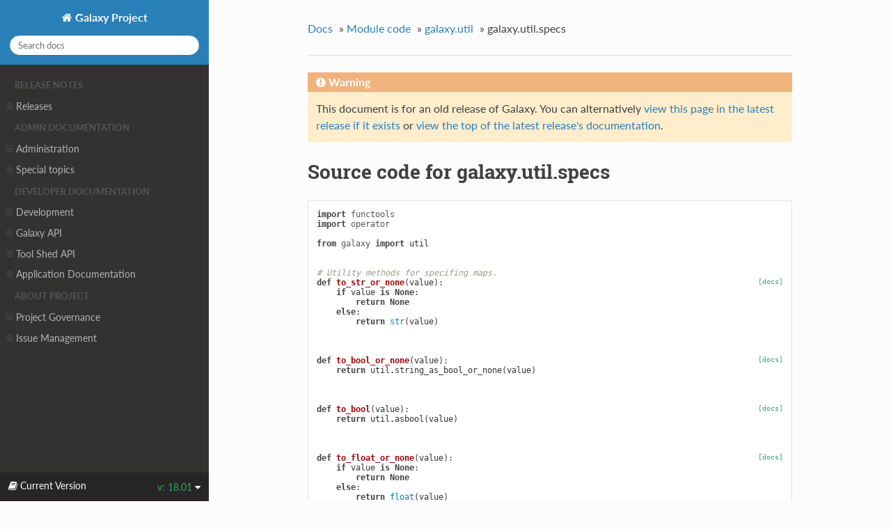

--- FILE ---
content_type: text/html
request_url: https://docs.galaxyproject.org/en/release_18.01/_modules/galaxy/util/specs.html
body_size: 21575
content:




<!DOCTYPE html>
<!--[if IE 8]><html class="no-js lt-ie9" lang="en" > <![endif]-->
<!--[if gt IE 8]><!--> <html class="no-js" lang="en" > <!--<![endif]-->
<head>
  <meta charset="utf-8">
  <script type="text/javascript">

      var _gaq = _gaq || [];
      _gaq.push(['_setAccount', 'UA-45719423-17']);
      _gaq.push(['_trackPageview']);

      (function() {
        var ga = document.createElement('script'); ga.type = 'text/javascript'; ga.async = true;
        ga.src = ('https:' == document.location.protocol ? 'https://ssl' : 'http://www') + '.google-analytics.com/ga.js';
        var s = document.getElementsByTagName('script')[0]; s.parentNode.insertBefore(ga, s);
      })();
    </script>
  <meta name="viewport" content="width=device-width, initial-scale=1.0">
  
  <title>galaxy.util.specs &mdash; Galaxy Project  documentation</title>
  

  
  
  
  
    <link rel="canonical" href="https://docs.galaxyproject.org/en/release_18.01/_modules/galaxy/util/specs.html"/>
  

  

  
  
    

  

  
  
    <link rel="stylesheet" href="../../../_static/css/theme.css" type="text/css" />
  

  
    <link rel="stylesheet" href="../../../_static/style.css" type="text/css" />
  

  
        <link rel="index" title="Index"
              href="../../../genindex.html"/>
        <link rel="search" title="Search" href="../../../search.html"/>
    <link rel="top" title="Galaxy Project  documentation" href="../../../index.html"/>
        <link rel="up" title="galaxy.util" href="../util.html"/> 

  
  <script src="../../../_static/js/modernizr.min.js"></script>

</head>

<body class="wy-body-for-nav" role="document">

   
  <div class="wy-grid-for-nav">

    
    <nav data-toggle="wy-nav-shift" class="wy-nav-side">
      <div class="wy-side-scroll">
        <div class="wy-side-nav-search">
          

          
            <a href="../../../index.html" class="icon icon-home"> Galaxy Project
          

          
          </a>

          
            
            
          

          
<div role="search">
  <form id="rtd-search-form" class="wy-form" action="../../../search.html" method="get">
    <input type="text" name="q" placeholder="Search docs" />
    <input type="hidden" name="check_keywords" value="yes" />
    <input type="hidden" name="area" value="default" />
  </form>
</div>

          
        </div>

        <div class="wy-menu wy-menu-vertical" data-spy="affix" role="navigation" aria-label="main navigation">
          
            
            
              
            
            
              <p class="caption"><span class="caption-text">Release Notes</span></p>
<ul>
<li class="toctree-l1"><a class="reference internal" href="../../../releases/index.html">Releases</a><ul>
<li class="toctree-l2"><a class="reference internal" href="../../../releases/18.01_announce.html">January 2018 Galaxy Release (v 18.01)</a></li>
<li class="toctree-l2"><a class="reference internal" href="../../../releases/17.09_announce.html">September 2017 Galaxy Release (v 17.09)</a></li>
<li class="toctree-l2"><a class="reference internal" href="../../../releases/17.05_announce.html">May 2017 Galaxy Release (v 17.05)</a></li>
<li class="toctree-l2"><a class="reference internal" href="../../../releases/17.01_announce.html">January 2017 Galaxy Release (v 17.01)</a></li>
<li class="toctree-l2"><a class="reference internal" href="../../../releases/16.10_announce.html">October 2016 Galaxy Release (v 16.10)</a></li>
<li class="toctree-l2"><a class="reference internal" href="../../../releases/16.07_announce.html">July 2016 Galaxy Release (v 16.07)</a></li>
<li class="toctree-l2"><a class="reference internal" href="../../../releases/16.04_announce.html">April 2016 Galaxy Release (v 16.04)</a></li>
<li class="toctree-l2"><a class="reference internal" href="../../../releases/16.01_announce.html">January 2016 Galaxy Release (v 16.01)</a></li>
<li class="toctree-l2"><a class="reference internal" href="../../../releases/15.10_announce.html">October 2015 Galaxy Release (v 15.10)</a></li>
<li class="toctree-l2"><a class="reference internal" href="../../../releases/15.07_announce.html">July 2015 Galaxy Release (v 15.07)</a></li>
<li class="toctree-l2"><a class="reference internal" href="../../../releases/15.05_announce.html">May 2015 Galaxy Release (v 15.05)</a></li>
<li class="toctree-l2"><a class="reference internal" href="../../../releases/15.03_announce.html">March 2015 Galaxy Release (v 15.03)</a></li>
<li class="toctree-l2"><a class="reference internal" href="../../../releases/15.01_announce.html">January 2015 Galaxy Release (v 15.01)</a></li>
<li class="toctree-l2"><a class="reference internal" href="../../../releases/14.10_announce.html">October 2014 Galaxy Release (v 14.10)</a></li>
<li class="toctree-l2"><a class="reference internal" href="../../../releases/14.08_announce.html">August 2014 Galaxy Release (v 14.08)</a></li>
<li class="toctree-l2"><a class="reference internal" href="../../../releases/14.06_announce.html">June 2014 Galaxy Release (v 14.06)</a></li>
<li class="toctree-l2"><a class="reference internal" href="../../../releases/14.04_announce.html">April 2014 Galaxy Release (v 14.04)</a></li>
<li class="toctree-l2"><a class="reference internal" href="../../../releases/14.02_announce.html">February 2014 Galaxy Release (v 14.02)</a></li>
<li class="toctree-l2"><a class="reference internal" href="../../../releases/13.11_announce.html">November 2013 Galaxy Release (v 13.11)</a></li>
<li class="toctree-l2"><a class="reference internal" href="../../../releases/13.08_announce.html">August 2013 Galaxy Release (v 13.08)</a></li>
<li class="toctree-l2"><a class="reference internal" href="../../../releases/13.06_announce.html">June 2013 Galaxy Release (v 13.06)</a></li>
<li class="toctree-l2"><a class="reference internal" href="../../../releases/13.04_announce.html">April 2013 Galaxy Release (v 13.04)</a></li>
<li class="toctree-l2"><a class="reference internal" href="../../../releases/13.02_announce.html">February 2013 Galaxy Release (v 13.02)</a></li>
<li class="toctree-l2"><a class="reference internal" href="../../../releases/13.01_announce.html">January 2013 Galaxy Release (v 13.01)</a></li>
<li class="toctree-l2"><a class="reference internal" href="../../../releases/older_releases.html">Galaxy Releases older than v 13.01</a></li>
</ul>
</li>
</ul>
<p class="caption"><span class="caption-text">Admin Documentation</span></p>
<ul>
<li class="toctree-l1"><a class="reference internal" href="../../../admin/index.html">Administration</a><ul>
<li class="toctree-l2"><a class="reference internal" href="../../../admin/config.html">Galaxy Configuration</a></li>
<li class="toctree-l2"><a class="reference internal" href="../../../admin/config_logging.html">Logging Configuration</a></li>
<li class="toctree-l2"><a class="reference internal" href="../../../admin/production.html">Production Environments</a></li>
<li class="toctree-l2"><a class="reference internal" href="../../../admin/scaling.html">Scaling and Load Balancing</a></li>
<li class="toctree-l2"><a class="reference internal" href="../../../admin/nginx.html">Proxying Galaxy with NGINX</a></li>
<li class="toctree-l2"><a class="reference internal" href="../../../admin/apache.html">Proxying Galaxy with Apache</a></li>
<li class="toctree-l2"><a class="reference internal" href="../../../admin/cluster.html">Connecting to a Cluster</a></li>
<li class="toctree-l2"><a class="reference internal" href="../../../admin/jobs.html">Galaxy Job Configuration</a></li>
<li class="toctree-l2"><a class="reference internal" href="../../../admin/tool_panel.html">Tool Panel Administration</a></li>
<li class="toctree-l2"><a class="reference internal" href="../../../admin/authentication.html">Authentication</a></li>
<li class="toctree-l2"><a class="reference internal" href="../../../admin/dependency_resolvers.html">Dependency Resolvers in Galaxy</a></li>
<li class="toctree-l2"><a class="reference internal" href="../../../admin/conda_faq.html">Conda for Tool Dependencies</a></li>
<li class="toctree-l2"><a class="reference internal" href="../../../admin/framework_dependencies.html">Framework Dependencies</a></li>
<li class="toctree-l2"><a class="reference internal" href="../../../admin/options.html">Configuration Options</a></li>
<li class="toctree-l2"><a class="reference internal" href="../../../admin/reports.html">Galaxy Reports</a></li>
<li class="toctree-l2"><a class="reference internal" href="../../../admin/useful_scripts.html">Scripts &amp; Tricks</a></li>
</ul>
</li>
<li class="toctree-l1"><a class="reference internal" href="../../../admin/special_topics/index.html">Special topics</a><ul>
<li class="toctree-l2"><a class="reference internal" href="../../../admin/special_topics/ftp.html">Galaxy FTP Uploads</a></li>
<li class="toctree-l2"><a class="reference internal" href="../../../admin/special_topics/interactive_environments.html">Galaxy Interactive Environments</a></li>
<li class="toctree-l2"><a class="reference internal" href="../../../admin/special_topics/mulled_containers.html">Containers for Tool Dependencies</a></li>
<li class="toctree-l2"><a class="reference internal" href="../../../admin/special_topics/grt.html">Galactic Radio Telescope</a></li>
<li class="toctree-l2"><a class="reference internal" href="../../../admin/special_topics/job_metrics.html">Job Metrics</a></li>
<li class="toctree-l2"><a class="reference internal" href="../../../admin/special_topics/chat.html">Galaxy Communication Server</a></li>
<li class="toctree-l2"><a class="reference internal" href="../../../admin/special_topics/webhooks.html">Galaxy Webhooks</a></li>
<li class="toctree-l2"><a class="reference internal" href="../../../admin/special_topics/performance_tracking.html">Galaxy Performance Tracking</a></li>
<li class="toctree-l2"><a class="reference internal" href="../../../admin/special_topics/bug_reports.html">Bug Reports</a></li>
</ul>
</li>
</ul>
<p class="caption"><span class="caption-text">Developer Documentation</span></p>
<ul>
<li class="toctree-l1"><a class="reference internal" href="../../../dev/index.html">Development</a><ul>
<li class="toctree-l2"><a class="reference internal" href="../../../dev/schema.html">Galaxy Tool XML File</a></li>
<li class="toctree-l2"><a class="reference internal" href="../../../dev/interactive_environments.html">Build an Interactive Environment</a></li>
<li class="toctree-l2"><a class="reference internal" href="../../../dev/build_a_job_runner.html">Build a job runner</a></li>
<li class="toctree-l2"><a class="reference internal" href="../../../dev/faq.html">How Do I…</a></li>
</ul>
</li>
<li class="toctree-l1"><a class="reference internal" href="../../../api_doc.html">Galaxy API</a><ul>
<li class="toctree-l2"><a class="reference internal" href="../../../api/quickstart.html"> Quickstart</a></li>
<li class="toctree-l2"><a class="reference internal" href="../../../api/guidelines.html"> Development Guidelines</a></li>
<li class="toctree-l2"><a class="reference internal" href="../../../api/api.html"> Documentation</a></li>
</ul>
</li>
<li class="toctree-l1"><a class="reference internal" href="../../../ts_api_doc.html">Tool Shed API</a><ul>
<li class="toctree-l2"><a class="reference internal" href="../../../api/ts_api.html"> API Documentation</a></li>
</ul>
</li>
<li class="toctree-l1"><a class="reference internal" href="../../../lib/modules.html">Application Documentation</a><ul>
<li class="toctree-l2"><a class="reference internal" href="../../../lib/galaxy.html">galaxy package</a></li>
<li class="toctree-l2"><a class="reference internal" href="../../../lib/galaxy_ext.html">galaxy_ext package</a></li>
<li class="toctree-l2"><a class="reference internal" href="../../../lib/log_tempfile.html">log_tempfile module</a></li>
<li class="toctree-l2"><a class="reference internal" href="../../../lib/mimeparse.html">mimeparse module</a></li>
<li class="toctree-l2"><a class="reference internal" href="../../../lib/psyco_full.html">psyco_full module</a></li>
<li class="toctree-l2"><a class="reference internal" href="../../../lib/tool_shed.html">tool_shed package</a></li>
</ul>
</li>
</ul>
<p class="caption"><span class="caption-text">About Project</span></p>
<ul>
<li class="toctree-l1"><a class="reference internal" href="../../../project/organization.html">Project Governance</a><ul>
<li class="toctree-l2"><a class="reference internal" href="../../../project/organization.html#procedure-documents">Procedure Documents</a></li>
<li class="toctree-l2"><a class="reference internal" href="../../../project/organization.html#committers">Committers</a></li>
<li class="toctree-l2"><a class="reference internal" href="../../../project/organization.html#release-branches">Release branches</a></li>
<li class="toctree-l2"><a class="reference internal" href="../../../project/organization.html#handling-pull-requests">Handling Pull Requests</a></li>
<li class="toctree-l2"><a class="reference internal" href="../../../project/organization.html#issue-reporting">Issue Reporting</a></li>
</ul>
</li>
<li class="toctree-l1"><a class="reference internal" href="../../../project/issues.html">Issue Management</a><ul>
<li class="toctree-l2"><a class="reference internal" href="../../../project/issues.html#issue-reporting">Issue Reporting</a></li>
<li class="toctree-l2"><a class="reference internal" href="../../../project/issues.html#milestones">Milestones</a></li>
<li class="toctree-l2"><a class="reference internal" href="../../../project/issues.html#labeling-structure">Labeling Structure</a></li>
<li class="toctree-l2"><a class="reference internal" href="../../../project/issues.html#the-roadmap">The Roadmap</a></li>
<li class="toctree-l2"><a class="reference internal" href="../../../project/issues.html#voting">Voting</a></li>
<li class="toctree-l2"><a class="reference internal" href="../../../project/issues.html#automation">Automation</a></li>
</ul>
</li>
</ul>

            
          
        </div>
      </div>
    </nav>

    <section data-toggle="wy-nav-shift" class="wy-nav-content-wrap">

      
      <nav class="wy-nav-top" role="navigation" aria-label="top navigation">
        
          <i data-toggle="wy-nav-top" class="fa fa-bars"></i>
          <a href="../../../index.html">Galaxy Project</a>
        
      </nav>


      
      <div class="wy-nav-content">
        <div class="rst-content">
          















<div role="navigation" aria-label="breadcrumbs navigation">

  <ul class="wy-breadcrumbs">
    
      <li><a href="../../../index.html">Docs</a> &raquo;</li>
        
          <li><a href="../../index.html">Module code</a> &raquo;</li>
        
          <li><a href="../util.html">galaxy.util</a> &raquo;</li>
        
      <li>galaxy.util.specs</li>
    
    
      <li class="wy-breadcrumbs-aside">
        
            
        
      </li>
    
  </ul>

  
  <hr/>
</div>
          <div role="main" class="document" itemscope="itemscope" itemtype="http://schema.org/Article">
           <div itemprop="articleBody">
            
  

    <div class="admonition warning">
        <p class="first admonition-title">Warning</p>
        <p class="last">This document is for an old release of Galaxy. You can alternatively <a href="/en/master/_modules/galaxy/util/specs.html">view this page in the latest release if it
exists</a> or <a href="/en/master/index.html">view the top of the latest release's documentation</a>.</p>
    </div>
<h1>Source code for galaxy.util.specs</h1><div class="highlight"><pre>
<span></span><span class="kn">import</span> <span class="nn">functools</span>
<span class="kn">import</span> <span class="nn">operator</span>

<span class="kn">from</span> <span class="nn">galaxy</span> <span class="k">import</span> <span class="n">util</span>


<span class="c1"># Utility methods for specifing maps.</span>
<div class="viewcode-block" id="to_str_or_none"><a class="viewcode-back" href="../../../lib/galaxy.util.html#galaxy.util.specs.to_str_or_none">[docs]</a><span class="k">def</span> <span class="nf">to_str_or_none</span><span class="p">(</span><span class="n">value</span><span class="p">):</span>
    <span class="k">if</span> <span class="n">value</span> <span class="ow">is</span> <span class="kc">None</span><span class="p">:</span>
        <span class="k">return</span> <span class="kc">None</span>
    <span class="k">else</span><span class="p">:</span>
        <span class="k">return</span> <span class="nb">str</span><span class="p">(</span><span class="n">value</span><span class="p">)</span></div>


<div class="viewcode-block" id="to_bool_or_none"><a class="viewcode-back" href="../../../lib/galaxy.util.html#galaxy.util.specs.to_bool_or_none">[docs]</a><span class="k">def</span> <span class="nf">to_bool_or_none</span><span class="p">(</span><span class="n">value</span><span class="p">):</span>
    <span class="k">return</span> <span class="n">util</span><span class="o">.</span><span class="n">string_as_bool_or_none</span><span class="p">(</span><span class="n">value</span><span class="p">)</span></div>


<div class="viewcode-block" id="to_bool"><a class="viewcode-back" href="../../../lib/galaxy.util.html#galaxy.util.specs.to_bool">[docs]</a><span class="k">def</span> <span class="nf">to_bool</span><span class="p">(</span><span class="n">value</span><span class="p">):</span>
    <span class="k">return</span> <span class="n">util</span><span class="o">.</span><span class="n">asbool</span><span class="p">(</span><span class="n">value</span><span class="p">)</span></div>


<div class="viewcode-block" id="to_float_or_none"><a class="viewcode-back" href="../../../lib/galaxy.util.html#galaxy.util.specs.to_float_or_none">[docs]</a><span class="k">def</span> <span class="nf">to_float_or_none</span><span class="p">(</span><span class="n">value</span><span class="p">):</span>
    <span class="k">if</span> <span class="n">value</span> <span class="ow">is</span> <span class="kc">None</span><span class="p">:</span>
        <span class="k">return</span> <span class="kc">None</span>
    <span class="k">else</span><span class="p">:</span>
        <span class="k">return</span> <span class="nb">float</span><span class="p">(</span><span class="n">value</span><span class="p">)</span></div>


<span class="c1"># Utility methods for specifing valid...</span>
<div class="viewcode-block" id="is_in"><a class="viewcode-back" href="../../../lib/galaxy.util.html#galaxy.util.specs.is_in">[docs]</a><span class="k">def</span> <span class="nf">is_in</span><span class="p">(</span><span class="o">*</span><span class="n">args</span><span class="p">):</span>
    <span class="k">return</span> <span class="n">functools</span><span class="o">.</span><span class="n">partial</span><span class="p">(</span><span class="n">operator</span><span class="o">.</span><span class="n">contains</span><span class="p">,</span> <span class="n">args</span><span class="p">)</span></div>
</pre></div>

           </div>
           <div class="articleComments">
            
           </div>
          </div>
          <footer>
  

  <hr/>

  <div role="contentinfo">
    <p>
        &copy; Copyright 2020, Galaxy Committers.

    </p>
  </div>
  Built with <a href="http://sphinx-doc.org/">Sphinx</a> using a <a href="https://github.com/snide/sphinx_rtd_theme">theme</a> provided by <a href="https://readthedocs.org">Read the Docs</a>. 

</footer>

        </div>
      </div>

    </section>

  </div>
  
<div class="rst-versions" data-toggle="rst-versions" role="note" aria-label="versions">
    <span class="rst-current-version" data-toggle="rst-current-version">
        <span class="fa fa-book"> Current Version</span>
        v: 18.01
        <span class="fa fa-caret-down"></span>
    </span>
    <div class="rst-other-versions">
        <dl>
            <dt>Versions</dt>
            <dd><a href="/en/master/_modules/galaxy/util/specs.html">stable</a></dd>
            <dd><a href="/en/release_20.05/_modules/galaxy/util/specs.html">20.05</a></dd>
            <dd><a href="/en/release_20.01/_modules/galaxy/util/specs.html">20.01</a></dd>
            <dd><a href="/en/release_19.09/_modules/galaxy/util/specs.html">19.09</a></dd>
            <dd><a href="/en/release_19.05/_modules/galaxy/util/specs.html">19.05</a></dd>
            <dd><a href="/en/release_19.01/_modules/galaxy/util/specs.html">19.01</a></dd>
            <dd><a href="/en/release_18.09/_modules/galaxy/util/specs.html">18.09</a></dd>
            <dd><a href="/en/release_18.05/_modules/galaxy/util/specs.html">18.05</a></dd>
            <dd><a href="/en/release_18.01/_modules/galaxy/util/specs.html">18.01</a></dd>
            <dd><a href="/en/release_17.09/_modules/galaxy/util/specs.html">17.09</a></dd>
            <dd><a href="/en/release_17.05/_modules/galaxy/util/specs.html">17.05</a></dd>
            <dd><a href="/en/latest/_modules/galaxy/util/specs.html">dev</a></dd>
        </dl>
    </div>
</div>


  

    <script type="text/javascript">
        var DOCUMENTATION_OPTIONS = {
            URL_ROOT:'../../../',
            VERSION:'',
            COLLAPSE_INDEX:false,
            FILE_SUFFIX:'.html',
            HAS_SOURCE:  true,
            SOURCELINK_SUFFIX: '.txt'
        };
    </script>
      <script type="text/javascript" src="../../../_static/jquery.js"></script>
      <script type="text/javascript" src="../../../_static/underscore.js"></script>
      <script type="text/javascript" src="../../../_static/doctools.js"></script>

  

  
  
    <script type="text/javascript" src="../../../_static/js/theme.js"></script>
  

  
  
  <script type="text/javascript">
      jQuery(function () {
          SphinxRtdTheme.StickyNav.enable();
      });
  </script>
   

</body>
</html>

--- FILE ---
content_type: text/css
request_url: https://docs.galaxyproject.org/en/release_18.01/_static/css/theme.css
body_size: 112271
content:
*{-webkit-box-sizing:border-box;-moz-box-sizing:border-box;box-sizing:border-box}article,aside,details,figcaption,figure,footer,header,hgroup,nav,section{display:block}audio,canvas,video{display:inline-block;*display:inline;*zoom:1}audio:not([controls]){display:none}[hidden]{display:none}*{-webkit-box-sizing:border-box;-moz-box-sizing:border-box;box-sizing:border-box}html{font-size:100%;-webkit-text-size-adjust:100%;-ms-text-size-adjust:100%}body{margin:0}a:hover,a:active{outline:0}abbr[title]{border-bottom:1px dotted}b,strong{font-weight:bold}blockquote{margin:0}dfn{font-style:italic}ins{background:#ff9;color:#000;text-decoration:none}mark{background:#ff0;color:#000;font-style:italic;font-weight:bold}pre,code,.rst-content tt,.rst-content code,kbd,samp{font-family:monospace,serif;_font-family:"courier new",monospace;font-size:1em}pre{white-space:pre}q{quotes:none}q:before,q:after{content:"";content:none}small{font-size:85%}sub,sup{font-size:75%;line-height:0;position:relative;vertical-align:baseline}sup{top:-0.5em}sub{bottom:-0.25em}ul,ol,dl{margin:0;padding:0;list-style:none;list-style-image:none}li{list-style:none}dd{margin:0}img{border:0;-ms-interpolation-mode:bicubic;vertical-align:middle;max-width:100%}svg:not(:root){overflow:hidden}figure{margin:0}form{margin:0}fieldset{border:0;margin:0;padding:0}label{cursor:pointer}legend{border:0;*margin-left:-7px;padding:0;white-space:normal}button,input,select,textarea{font-size:100%;margin:0;vertical-align:baseline;*vertical-align:middle}button,input{line-height:normal}button,input[type="button"],input[type="reset"],input[type="submit"]{cursor:pointer;-webkit-appearance:button;*overflow:visible}button[disabled],input[disabled]{cursor:default}input[type="checkbox"],input[type="radio"]{box-sizing:border-box;padding:0;*width:13px;*height:13px}input[type="search"]{-webkit-appearance:textfield;-moz-box-sizing:content-box;-webkit-box-sizing:content-box;box-sizing:content-box}input[type="search"]::-webkit-search-decoration,input[type="search"]::-webkit-search-cancel-button{-webkit-appearance:none}button::-moz-focus-inner,input::-moz-focus-inner{border:0;padding:0}textarea{overflow:auto;vertical-align:top;resize:vertical}table{border-collapse:collapse;border-spacing:0}td{vertical-align:top}.chromeframe{margin:0.2em 0;background:#ccc;color:#000;padding:0.2em 0}.ir{display:block;border:0;text-indent:-999em;overflow:hidden;background-color:transparent;background-repeat:no-repeat;text-align:left;direction:ltr;*line-height:0}.ir br{display:none}.hidden{display:none !important;visibility:hidden}.visuallyhidden{border:0;clip:rect(0 0 0 0);height:1px;margin:-1px;overflow:hidden;padding:0;position:absolute;width:1px}.visuallyhidden.focusable:active,.visuallyhidden.focusable:focus{clip:auto;height:auto;margin:0;overflow:visible;position:static;width:auto}.invisible{visibility:hidden}.relative{position:relative}big,small{font-size:100%}@media print{html,body,section{background:none !important}*{box-shadow:none !important;text-shadow:none !important;filter:none !important;-ms-filter:none !important}a,a:visited{text-decoration:underline}.ir a:after,a[href^="javascript:"]:after,a[href^="#"]:after{content:""}pre,blockquote{page-break-inside:avoid}thead{display:table-header-group}tr,img{page-break-inside:avoid}img{max-width:100% !important}@page{margin:0.5cm}p,h2,.rst-content .toctree-wrapper p.caption,h3{orphans:3;widows:3}h2,.rst-content .toctree-wrapper p.caption,h3{page-break-after:avoid}}.fa:before,.wy-menu-vertical li span.toctree-expand:before,.wy-menu-vertical li.on a span.toctree-expand:before,.wy-menu-vertical li.current>a span.toctree-expand:before,.rst-content .admonition-title:before,.rst-content h1 .headerlink:before,.rst-content h2 .headerlink:before,.rst-content h3 .headerlink:before,.rst-content h4 .headerlink:before,.rst-content h5 .headerlink:before,.rst-content h6 .headerlink:before,.rst-content dl dt .headerlink:before,.rst-content p.caption .headerlink:before,.rst-content tt.download span:first-child:before,.rst-content code.download span:first-child:before,.icon:before,.wy-dropdown .caret:before,.wy-inline-validate.wy-inline-validate-success .wy-input-context:before,.wy-inline-validate.wy-inline-validate-danger .wy-input-context:before,.wy-inline-validate.wy-inline-validate-warning .wy-input-context:before,.wy-inline-validate.wy-inline-validate-info .wy-input-context:before,.wy-alert,.rst-content .note,.rst-content .attention,.rst-content .caution,.rst-content .danger,.rst-content .error,.rst-content .hint,.rst-content .important,.rst-content .tip,.rst-content .warning,.rst-content .seealso,.rst-content .admonition-todo,.btn,input[type="text"],input[type="password"],input[type="email"],input[type="url"],input[type="date"],input[type="month"],input[type="time"],input[type="datetime"],input[type="datetime-local"],input[type="week"],input[type="number"],input[type="search"],input[type="tel"],input[type="color"],select,textarea,.wy-menu-vertical li.on a,.wy-menu-vertical li.current>a,.wy-side-nav-search>a,.wy-side-nav-search .wy-dropdown>a,.wy-nav-top a{-webkit-font-smoothing:antialiased}.clearfix{*zoom:1}.clearfix:before,.clearfix:after{display:table;content:""}.clearfix:after{clear:both}/*!
 *  Font Awesome 4.6.3 by @davegandy - http://fontawesome.io - @fontawesome
 *  License - http://fontawesome.io/license (Font: SIL OFL 1.1, CSS: MIT License)
 */@font-face{font-family:'FontAwesome';src:url("../fonts/fontawesome-webfont.eot?v=4.6.3");src:url("../fonts/fontawesome-webfont.eot?#iefix&v=4.6.3") format("embedded-opentype"),url("../fonts/fontawesome-webfont.woff2?v=4.6.3") format("woff2"),url("../fonts/fontawesome-webfont.woff?v=4.6.3") format("woff"),url("../fonts/fontawesome-webfont.ttf?v=4.6.3") format("truetype"),url("../fonts/fontawesome-webfont.svg?v=4.6.3#fontawesomeregular") format("svg");font-weight:normal;font-style:normal}.fa,.wy-menu-vertical li span.toctree-expand,.wy-menu-vertical li.on a span.toctree-expand,.wy-menu-vertical li.current>a span.toctree-expand,.rst-content .admonition-title,.rst-content h1 .headerlink,.rst-content h2 .headerlink,.rst-content h3 .headerlink,.rst-content h4 .headerlink,.rst-content h5 .headerlink,.rst-content h6 .headerlink,.rst-content dl dt .headerlink,.rst-content p.caption .headerlink,.rst-content tt.download span:first-child,.rst-content code.download span:first-child,.icon{display:inline-block;font:normal normal normal 14px/1 FontAwesome;font-size:inherit;text-rendering:auto;-webkit-font-smoothing:antialiased;-moz-osx-font-smoothing:grayscale}.fa-lg{font-size:1.33333em;line-height:.75em;vertical-align:-15%}.fa-2x{font-size:2em}.fa-3x{font-size:3em}.fa-4x{font-size:4em}.fa-5x{font-size:5em}.fa-fw{width:1.28571em;text-align:center}.fa-ul{padding-left:0;margin-left:2.14286em;list-style-type:none}.fa-ul>li{position:relative}.fa-li{position:absolute;left:-2.14286em;width:2.14286em;top:.14286em;text-align:center}.fa-li.fa-lg{left:-1.85714em}.fa-border{padding:.2em .25em .15em;border:solid 0.08em #eee;border-radius:.1em}.fa-pull-left{float:left}.fa-pull-right{float:right}.fa.fa-pull-left,.wy-menu-vertical li span.fa-pull-left.toctree-expand,.wy-menu-vertical li.on a span.fa-pull-left.toctree-expand,.wy-menu-vertical li.current>a span.fa-pull-left.toctree-expand,.rst-content .fa-pull-left.admonition-title,.rst-content h1 .fa-pull-left.headerlink,.rst-content h2 .fa-pull-left.headerlink,.rst-content h3 .fa-pull-left.headerlink,.rst-content h4 .fa-pull-left.headerlink,.rst-content h5 .fa-pull-left.headerlink,.rst-content h6 .fa-pull-left.headerlink,.rst-content dl dt .fa-pull-left.headerlink,.rst-content p.caption .fa-pull-left.headerlink,.rst-content tt.download span.fa-pull-left:first-child,.rst-content code.download span.fa-pull-left:first-child,.fa-pull-left.icon{margin-right:.3em}.fa.fa-pull-right,.wy-menu-vertical li span.fa-pull-right.toctree-expand,.wy-menu-vertical li.on a span.fa-pull-right.toctree-expand,.wy-menu-vertical li.current>a span.fa-pull-right.toctree-expand,.rst-content .fa-pull-right.admonition-title,.rst-content h1 .fa-pull-right.headerlink,.rst-content h2 .fa-pull-right.headerlink,.rst-content h3 .fa-pull-right.headerlink,.rst-content h4 .fa-pull-right.headerlink,.rst-content h5 .fa-pull-right.headerlink,.rst-content h6 .fa-pull-right.headerlink,.rst-content dl dt .fa-pull-right.headerlink,.rst-content p.caption .fa-pull-right.headerlink,.rst-content tt.download span.fa-pull-right:first-child,.rst-content code.download span.fa-pull-right:first-child,.fa-pull-right.icon{margin-left:.3em}.pull-right{float:right}.pull-left{float:left}.fa.pull-left,.wy-menu-vertical li span.pull-left.toctree-expand,.wy-menu-vertical li.on a span.pull-left.toctree-expand,.wy-menu-vertical li.current>a span.pull-left.toctree-expand,.rst-content .pull-left.admonition-title,.rst-content h1 .pull-left.headerlink,.rst-content h2 .pull-left.headerlink,.rst-content h3 .pull-left.headerlink,.rst-content h4 .pull-left.headerlink,.rst-content h5 .pull-left.headerlink,.rst-content h6 .pull-left.headerlink,.rst-content dl dt .pull-left.headerlink,.rst-content p.caption .pull-left.headerlink,.rst-content tt.download span.pull-left:first-child,.rst-content code.download span.pull-left:first-child,.pull-left.icon{margin-right:.3em}.fa.pull-right,.wy-menu-vertical li span.pull-right.toctree-expand,.wy-menu-vertical li.on a span.pull-right.toctree-expand,.wy-menu-vertical li.current>a span.pull-right.toctree-expand,.rst-content .pull-right.admonition-title,.rst-content h1 .pull-right.headerlink,.rst-content h2 .pull-right.headerlink,.rst-content h3 .pull-right.headerlink,.rst-content h4 .pull-right.headerlink,.rst-content h5 .pull-right.headerlink,.rst-content h6 .pull-right.headerlink,.rst-content dl dt .pull-right.headerlink,.rst-content p.caption .pull-right.headerlink,.rst-content tt.download span.pull-right:first-child,.rst-content code.download span.pull-right:first-child,.pull-right.icon{margin-left:.3em}.fa-spin{-webkit-animation:fa-spin 2s infinite linear;animation:fa-spin 2s infinite linear}.fa-pulse{-webkit-animation:fa-spin 1s infinite steps(8);animation:fa-spin 1s infinite steps(8)}@-webkit-keyframes fa-spin{0%{-webkit-transform:rotate(0deg);transform:rotate(0deg)}100%{-webkit-transform:rotate(359deg);transform:rotate(359deg)}}@keyframes fa-spin{0%{-webkit-transform:rotate(0deg);transform:rotate(0deg)}100%{-webkit-transform:rotate(359deg);transform:rotate(359deg)}}.fa-rotate-90{-ms-filter:"progid:DXImageTransform.Microsoft.BasicImage(rotation=1)";-webkit-transform:rotate(90deg);-ms-transform:rotate(90deg);transform:rotate(90deg)}.fa-rotate-180{-ms-filter:"progid:DXImageTransform.Microsoft.BasicImage(rotation=2)";-webkit-transform:rotate(180deg);-ms-transform:rotate(180deg);transform:rotate(180deg)}.fa-rotate-270{-ms-filter:"progid:DXImageTransform.Microsoft.BasicImage(rotation=3)";-webkit-transform:rotate(270deg);-ms-transform:rotate(270deg);transform:rotate(270deg)}.fa-flip-horizontal{-ms-filter:"progid:DXImageTransform.Microsoft.BasicImage(rotation=0, mirror=1)";-webkit-transform:scale(-1, 1);-ms-transform:scale(-1, 1);transform:scale(-1, 1)}.fa-flip-vertical{-ms-filter:"progid:DXImageTransform.Microsoft.BasicImage(rotation=2, mirror=1)";-webkit-transform:scale(1, -1);-ms-transform:scale(1, -1);transform:scale(1, -1)}:root .fa-rotate-90,:root .fa-rotate-180,:root .fa-rotate-270,:root .fa-flip-horizontal,:root .fa-flip-vertical{filter:none}.fa-stack{position:relative;display:inline-block;width:2em;height:2em;line-height:2em;vertical-align:middle}.fa-stack-1x,.fa-stack-2x{position:absolute;left:0;width:100%;text-align:center}.fa-stack-1x{line-height:inherit}.fa-stack-2x{font-size:2em}.fa-inverse{color:#fff}.fa-glass:before{content:""}.fa-music:before{content:""}.fa-search:before,.icon-search:before{content:""}.fa-envelope-o:before{content:""}.fa-heart:before{content:""}.fa-star:before{content:""}.fa-star-o:before{content:""}.fa-user:before{content:""}.fa-film:before{content:""}.fa-th-large:before{content:""}.fa-th:before{content:""}.fa-th-list:before{content:""}.fa-check:before{content:""}.fa-remove:before,.fa-close:before,.fa-times:before{content:""}.fa-search-plus:before{content:""}.fa-search-minus:before{content:""}.fa-power-off:before{content:""}.fa-signal:before{content:""}.fa-gear:before,.fa-cog:before{content:""}.fa-trash-o:before{content:""}.fa-home:before,.icon-home:before{content:""}.fa-file-o:before{content:""}.fa-clock-o:before{content:""}.fa-road:before{content:""}.fa-download:before,.rst-content tt.download span:first-child:before,.rst-content code.download span:first-child:before{content:""}.fa-arrow-circle-o-down:before{content:""}.fa-arrow-circle-o-up:before{content:""}.fa-inbox:before{content:""}.fa-play-circle-o:before{content:""}.fa-rotate-right:before,.fa-repeat:before{content:""}.fa-refresh:before{content:""}.fa-list-alt:before{content:""}.fa-lock:before{content:""}.fa-flag:before{content:""}.fa-headphones:before{content:""}.fa-volume-off:before{content:""}.fa-volume-down:before{content:""}.fa-volume-up:before{content:""}.fa-qrcode:before{content:""}.fa-barcode:before{content:""}.fa-tag:before{content:""}.fa-tags:before{content:""}.fa-book:before,.icon-book:before{content:""}.fa-bookmark:before{content:""}.fa-print:before{content:""}.fa-camera:before{content:""}.fa-font:before{content:""}.fa-bold:before{content:""}.fa-italic:before{content:""}.fa-text-height:before{content:""}.fa-text-width:before{content:""}.fa-align-left:before{content:""}.fa-align-center:before{content:""}.fa-align-right:before{content:""}.fa-align-justify:before{content:""}.fa-list:before{content:""}.fa-dedent:before,.fa-outdent:before{content:""}.fa-indent:before{content:""}.fa-video-camera:before{content:""}.fa-photo:before,.fa-image:before,.fa-picture-o:before{content:""}.fa-pencil:before{content:""}.fa-map-marker:before{content:""}.fa-adjust:before{content:""}.fa-tint:before{content:""}.fa-edit:before,.fa-pencil-square-o:before{content:""}.fa-share-square-o:before{content:""}.fa-check-square-o:before{content:""}.fa-arrows:before{content:""}.fa-step-backward:before{content:""}.fa-fast-backward:before{content:""}.fa-backward:before{content:""}.fa-play:before{content:""}.fa-pause:before{content:""}.fa-stop:before{content:""}.fa-forward:before{content:""}.fa-fast-forward:before{content:""}.fa-step-forward:before{content:""}.fa-eject:before{content:""}.fa-chevron-left:before{content:""}.fa-chevron-right:before{content:""}.fa-plus-circle:before{content:""}.fa-minus-circle:before{content:""}.fa-times-circle:before,.wy-inline-validate.wy-inline-validate-danger .wy-input-context:before{content:""}.fa-check-circle:before,.wy-inline-validate.wy-inline-validate-success .wy-input-context:before{content:""}.fa-question-circle:before{content:""}.fa-info-circle:before{content:""}.fa-crosshairs:before{content:""}.fa-times-circle-o:before{content:""}.fa-check-circle-o:before{content:""}.fa-ban:before{content:""}.fa-arrow-left:before{content:""}.fa-arrow-right:before{content:""}.fa-arrow-up:before{content:""}.fa-arrow-down:before{content:""}.fa-mail-forward:before,.fa-share:before{content:""}.fa-expand:before{content:""}.fa-compress:before{content:""}.fa-plus:before{content:""}.fa-minus:before{content:""}.fa-asterisk:before{content:""}.fa-exclamation-circle:before,.wy-inline-validate.wy-inline-validate-warning .wy-input-context:before,.wy-inline-validate.wy-inline-validate-info .wy-input-context:before,.rst-content .admonition-title:before{content:""}.fa-gift:before{content:""}.fa-leaf:before{content:""}.fa-fire:before,.icon-fire:before{content:""}.fa-eye:before{content:""}.fa-eye-slash:before{content:""}.fa-warning:before,.fa-exclamation-triangle:before{content:""}.fa-plane:before{content:""}.fa-calendar:before{content:""}.fa-random:before{content:""}.fa-comment:before{content:""}.fa-magnet:before{content:""}.fa-chevron-up:before{content:""}.fa-chevron-down:before{content:""}.fa-retweet:before{content:""}.fa-shopping-cart:before{content:""}.fa-folder:before{content:""}.fa-folder-open:before{content:""}.fa-arrows-v:before{content:""}.fa-arrows-h:before{content:""}.fa-bar-chart-o:before,.fa-bar-chart:before{content:""}.fa-twitter-square:before{content:""}.fa-facebook-square:before{content:""}.fa-camera-retro:before{content:""}.fa-key:before{content:""}.fa-gears:before,.fa-cogs:before{content:""}.fa-comments:before{content:""}.fa-thumbs-o-up:before{content:""}.fa-thumbs-o-down:before{content:""}.fa-star-half:before{content:""}.fa-heart-o:before{content:""}.fa-sign-out:before{content:""}.fa-linkedin-square:before{content:""}.fa-thumb-tack:before{content:""}.fa-external-link:before{content:""}.fa-sign-in:before{content:""}.fa-trophy:before{content:""}.fa-github-square:before{content:""}.fa-upload:before{content:""}.fa-lemon-o:before{content:""}.fa-phone:before{content:""}.fa-square-o:before{content:""}.fa-bookmark-o:before{content:""}.fa-phone-square:before{content:""}.fa-twitter:before{content:""}.fa-facebook-f:before,.fa-facebook:before{content:""}.fa-github:before,.icon-github:before{content:""}.fa-unlock:before{content:""}.fa-credit-card:before{content:""}.fa-feed:before,.fa-rss:before{content:""}.fa-hdd-o:before{content:""}.fa-bullhorn:before{content:""}.fa-bell:before{content:""}.fa-certificate:before{content:""}.fa-hand-o-right:before{content:""}.fa-hand-o-left:before{content:""}.fa-hand-o-up:before{content:""}.fa-hand-o-down:before{content:""}.fa-arrow-circle-left:before,.icon-circle-arrow-left:before{content:""}.fa-arrow-circle-right:before,.icon-circle-arrow-right:before{content:""}.fa-arrow-circle-up:before{content:""}.fa-arrow-circle-down:before{content:""}.fa-globe:before{content:""}.fa-wrench:before{content:""}.fa-tasks:before{content:""}.fa-filter:before{content:""}.fa-briefcase:before{content:""}.fa-arrows-alt:before{content:""}.fa-group:before,.fa-users:before{content:""}.fa-chain:before,.fa-link:before,.icon-link:before{content:""}.fa-cloud:before{content:""}.fa-flask:before{content:""}.fa-cut:before,.fa-scissors:before{content:""}.fa-copy:before,.fa-files-o:before{content:""}.fa-paperclip:before{content:""}.fa-save:before,.fa-floppy-o:before{content:""}.fa-square:before{content:""}.fa-navicon:before,.fa-reorder:before,.fa-bars:before{content:""}.fa-list-ul:before{content:""}.fa-list-ol:before{content:""}.fa-strikethrough:before{content:""}.fa-underline:before{content:""}.fa-table:before{content:""}.fa-magic:before{content:""}.fa-truck:before{content:""}.fa-pinterest:before{content:""}.fa-pinterest-square:before{content:""}.fa-google-plus-square:before{content:""}.fa-google-plus:before{content:""}.fa-money:before{content:""}.fa-caret-down:before,.wy-dropdown .caret:before,.icon-caret-down:before{content:""}.fa-caret-up:before{content:""}.fa-caret-left:before{content:""}.fa-caret-right:before{content:""}.fa-columns:before{content:""}.fa-unsorted:before,.fa-sort:before{content:""}.fa-sort-down:before,.fa-sort-desc:before{content:""}.fa-sort-up:before,.fa-sort-asc:before{content:""}.fa-envelope:before{content:""}.fa-linkedin:before{content:""}.fa-rotate-left:before,.fa-undo:before{content:""}.fa-legal:before,.fa-gavel:before{content:""}.fa-dashboard:before,.fa-tachometer:before{content:""}.fa-comment-o:before{content:""}.fa-comments-o:before{content:""}.fa-flash:before,.fa-bolt:before{content:""}.fa-sitemap:before{content:""}.fa-umbrella:before{content:""}.fa-paste:before,.fa-clipboard:before{content:""}.fa-lightbulb-o:before{content:""}.fa-exchange:before{content:""}.fa-cloud-download:before{content:""}.fa-cloud-upload:before{content:""}.fa-user-md:before{content:""}.fa-stethoscope:before{content:""}.fa-suitcase:before{content:""}.fa-bell-o:before{content:""}.fa-coffee:before{content:""}.fa-cutlery:before{content:""}.fa-file-text-o:before{content:""}.fa-building-o:before{content:""}.fa-hospital-o:before{content:""}.fa-ambulance:before{content:""}.fa-medkit:before{content:""}.fa-fighter-jet:before{content:""}.fa-beer:before{content:""}.fa-h-square:before{content:""}.fa-plus-square:before{content:""}.fa-angle-double-left:before{content:""}.fa-angle-double-right:before{content:""}.fa-angle-double-up:before{content:""}.fa-angle-double-down:before{content:""}.fa-angle-left:before{content:""}.fa-angle-right:before{content:""}.fa-angle-up:before{content:""}.fa-angle-down:before{content:""}.fa-desktop:before{content:""}.fa-laptop:before{content:""}.fa-tablet:before{content:""}.fa-mobile-phone:before,.fa-mobile:before{content:""}.fa-circle-o:before{content:""}.fa-quote-left:before{content:""}.fa-quote-right:before{content:""}.fa-spinner:before{content:""}.fa-circle:before{content:""}.fa-mail-reply:before,.fa-reply:before{content:""}.fa-github-alt:before{content:""}.fa-folder-o:before{content:""}.fa-folder-open-o:before{content:""}.fa-smile-o:before{content:""}.fa-frown-o:before{content:""}.fa-meh-o:before{content:""}.fa-gamepad:before{content:""}.fa-keyboard-o:before{content:""}.fa-flag-o:before{content:""}.fa-flag-checkered:before{content:""}.fa-terminal:before{content:""}.fa-code:before{content:""}.fa-mail-reply-all:before,.fa-reply-all:before{content:""}.fa-star-half-empty:before,.fa-star-half-full:before,.fa-star-half-o:before{content:""}.fa-location-arrow:before{content:""}.fa-crop:before{content:""}.fa-code-fork:before{content:""}.fa-unlink:before,.fa-chain-broken:before{content:""}.fa-question:before{content:""}.fa-info:before{content:""}.fa-exclamation:before{content:""}.fa-superscript:before{content:""}.fa-subscript:before{content:""}.fa-eraser:before{content:""}.fa-puzzle-piece:before{content:""}.fa-microphone:before{content:""}.fa-microphone-slash:before{content:""}.fa-shield:before{content:""}.fa-calendar-o:before{content:""}.fa-fire-extinguisher:before{content:""}.fa-rocket:before{content:""}.fa-maxcdn:before{content:""}.fa-chevron-circle-left:before{content:""}.fa-chevron-circle-right:before{content:""}.fa-chevron-circle-up:before{content:""}.fa-chevron-circle-down:before{content:""}.fa-html5:before{content:""}.fa-css3:before{content:""}.fa-anchor:before{content:""}.fa-unlock-alt:before{content:""}.fa-bullseye:before{content:""}.fa-ellipsis-h:before{content:""}.fa-ellipsis-v:before{content:""}.fa-rss-square:before{content:""}.fa-play-circle:before{content:""}.fa-ticket:before{content:""}.fa-minus-square:before{content:""}.fa-minus-square-o:before,.wy-menu-vertical li.on a span.toctree-expand:before,.wy-menu-vertical li.current>a span.toctree-expand:before{content:""}.fa-level-up:before{content:""}.fa-level-down:before{content:""}.fa-check-square:before{content:""}.fa-pencil-square:before{content:""}.fa-external-link-square:before{content:""}.fa-share-square:before{content:""}.fa-compass:before{content:""}.fa-toggle-down:before,.fa-caret-square-o-down:before{content:""}.fa-toggle-up:before,.fa-caret-square-o-up:before{content:""}.fa-toggle-right:before,.fa-caret-square-o-right:before{content:""}.fa-euro:before,.fa-eur:before{content:""}.fa-gbp:before{content:""}.fa-dollar:before,.fa-usd:before{content:""}.fa-rupee:before,.fa-inr:before{content:""}.fa-cny:before,.fa-rmb:before,.fa-yen:before,.fa-jpy:before{content:""}.fa-ruble:before,.fa-rouble:before,.fa-rub:before{content:""}.fa-won:before,.fa-krw:before{content:""}.fa-bitcoin:before,.fa-btc:before{content:""}.fa-file:before{content:""}.fa-file-text:before{content:""}.fa-sort-alpha-asc:before{content:""}.fa-sort-alpha-desc:before{content:""}.fa-sort-amount-asc:before{content:""}.fa-sort-amount-desc:before{content:""}.fa-sort-numeric-asc:before{content:""}.fa-sort-numeric-desc:before{content:""}.fa-thumbs-up:before{content:""}.fa-thumbs-down:before{content:""}.fa-youtube-square:before{content:""}.fa-youtube:before{content:""}.fa-xing:before{content:""}.fa-xing-square:before{content:""}.fa-youtube-play:before{content:""}.fa-dropbox:before{content:""}.fa-stack-overflow:before{content:""}.fa-instagram:before{content:""}.fa-flickr:before{content:""}.fa-adn:before{content:""}.fa-bitbucket:before,.icon-bitbucket:before{content:""}.fa-bitbucket-square:before{content:""}.fa-tumblr:before{content:""}.fa-tumblr-square:before{content:""}.fa-long-arrow-down:before{content:""}.fa-long-arrow-up:before{content:""}.fa-long-arrow-left:before{content:""}.fa-long-arrow-right:before{content:""}.fa-apple:before{content:""}.fa-windows:before{content:""}.fa-android:before{content:""}.fa-linux:before{content:""}.fa-dribbble:before{content:""}.fa-skype:before{content:""}.fa-foursquare:before{content:""}.fa-trello:before{content:""}.fa-female:before{content:""}.fa-male:before{content:""}.fa-gittip:before,.fa-gratipay:before{content:""}.fa-sun-o:before{content:""}.fa-moon-o:before{content:""}.fa-archive:before{content:""}.fa-bug:before{content:""}.fa-vk:before{content:""}.fa-weibo:before{content:""}.fa-renren:before{content:""}.fa-pagelines:before{content:""}.fa-stack-exchange:before{content:""}.fa-arrow-circle-o-right:before{content:""}.fa-arrow-circle-o-left:before{content:""}.fa-toggle-left:before,.fa-caret-square-o-left:before{content:""}.fa-dot-circle-o:before{content:""}.fa-wheelchair:before{content:""}.fa-vimeo-square:before{content:""}.fa-turkish-lira:before,.fa-try:before{content:""}.fa-plus-square-o:before,.wy-menu-vertical li span.toctree-expand:before{content:""}.fa-space-shuttle:before{content:""}.fa-slack:before{content:""}.fa-envelope-square:before{content:""}.fa-wordpress:before{content:""}.fa-openid:before{content:""}.fa-institution:before,.fa-bank:before,.fa-university:before{content:""}.fa-mortar-board:before,.fa-graduation-cap:before{content:""}.fa-yahoo:before{content:""}.fa-google:before{content:""}.fa-reddit:before{content:""}.fa-reddit-square:before{content:""}.fa-stumbleupon-circle:before{content:""}.fa-stumbleupon:before{content:""}.fa-delicious:before{content:""}.fa-digg:before{content:""}.fa-pied-piper-pp:before{content:""}.fa-pied-piper-alt:before{content:""}.fa-drupal:before{content:""}.fa-joomla:before{content:""}.fa-language:before{content:""}.fa-fax:before{content:""}.fa-building:before{content:""}.fa-child:before{content:""}.fa-paw:before{content:""}.fa-spoon:before{content:""}.fa-cube:before{content:""}.fa-cubes:before{content:""}.fa-behance:before{content:""}.fa-behance-square:before{content:""}.fa-steam:before{content:""}.fa-steam-square:before{content:""}.fa-recycle:before{content:""}.fa-automobile:before,.fa-car:before{content:""}.fa-cab:before,.fa-taxi:before{content:""}.fa-tree:before{content:""}.fa-spotify:before{content:""}.fa-deviantart:before{content:""}.fa-soundcloud:before{content:""}.fa-database:before{content:""}.fa-file-pdf-o:before{content:""}.fa-file-word-o:before{content:""}.fa-file-excel-o:before{content:""}.fa-file-powerpoint-o:before{content:""}.fa-file-photo-o:before,.fa-file-picture-o:before,.fa-file-image-o:before{content:""}.fa-file-zip-o:before,.fa-file-archive-o:before{content:""}.fa-file-sound-o:before,.fa-file-audio-o:before{content:""}.fa-file-movie-o:before,.fa-file-video-o:before{content:""}.fa-file-code-o:before{content:""}.fa-vine:before{content:""}.fa-codepen:before{content:""}.fa-jsfiddle:before{content:""}.fa-life-bouy:before,.fa-life-buoy:before,.fa-life-saver:before,.fa-support:before,.fa-life-ring:before{content:""}.fa-circle-o-notch:before{content:""}.fa-ra:before,.fa-resistance:before,.fa-rebel:before{content:""}.fa-ge:before,.fa-empire:before{content:""}.fa-git-square:before{content:""}.fa-git:before{content:""}.fa-y-combinator-square:before,.fa-yc-square:before,.fa-hacker-news:before{content:""}.fa-tencent-weibo:before{content:""}.fa-qq:before{content:""}.fa-wechat:before,.fa-weixin:before{content:""}.fa-send:before,.fa-paper-plane:before{content:""}.fa-send-o:before,.fa-paper-plane-o:before{content:""}.fa-history:before{content:""}.fa-circle-thin:before{content:""}.fa-header:before{content:""}.fa-paragraph:before{content:""}.fa-sliders:before{content:""}.fa-share-alt:before{content:""}.fa-share-alt-square:before{content:""}.fa-bomb:before{content:""}.fa-soccer-ball-o:before,.fa-futbol-o:before{content:""}.fa-tty:before{content:""}.fa-binoculars:before{content:""}.fa-plug:before{content:""}.fa-slideshare:before{content:""}.fa-twitch:before{content:""}.fa-yelp:before{content:""}.fa-newspaper-o:before{content:""}.fa-wifi:before{content:""}.fa-calculator:before{content:""}.fa-paypal:before{content:""}.fa-google-wallet:before{content:""}.fa-cc-visa:before{content:""}.fa-cc-mastercard:before{content:""}.fa-cc-discover:before{content:""}.fa-cc-amex:before{content:""}.fa-cc-paypal:before{content:""}.fa-cc-stripe:before{content:""}.fa-bell-slash:before{content:""}.fa-bell-slash-o:before{content:""}.fa-trash:before{content:""}.fa-copyright:before{content:""}.fa-at:before{content:""}.fa-eyedropper:before{content:""}.fa-paint-brush:before{content:""}.fa-birthday-cake:before{content:""}.fa-area-chart:before{content:""}.fa-pie-chart:before{content:""}.fa-line-chart:before{content:""}.fa-lastfm:before{content:""}.fa-lastfm-square:before{content:""}.fa-toggle-off:before{content:""}.fa-toggle-on:before{content:""}.fa-bicycle:before{content:""}.fa-bus:before{content:""}.fa-ioxhost:before{content:""}.fa-angellist:before{content:""}.fa-cc:before{content:""}.fa-shekel:before,.fa-sheqel:before,.fa-ils:before{content:""}.fa-meanpath:before{content:""}.fa-buysellads:before{content:""}.fa-connectdevelop:before{content:""}.fa-dashcube:before{content:""}.fa-forumbee:before{content:""}.fa-leanpub:before{content:""}.fa-sellsy:before{content:""}.fa-shirtsinbulk:before{content:""}.fa-simplybuilt:before{content:""}.fa-skyatlas:before{content:""}.fa-cart-plus:before{content:""}.fa-cart-arrow-down:before{content:""}.fa-diamond:before{content:""}.fa-ship:before{content:""}.fa-user-secret:before{content:""}.fa-motorcycle:before{content:""}.fa-street-view:before{content:""}.fa-heartbeat:before{content:""}.fa-venus:before{content:""}.fa-mars:before{content:""}.fa-mercury:before{content:""}.fa-intersex:before,.fa-transgender:before{content:""}.fa-transgender-alt:before{content:""}.fa-venus-double:before{content:""}.fa-mars-double:before{content:""}.fa-venus-mars:before{content:""}.fa-mars-stroke:before{content:""}.fa-mars-stroke-v:before{content:""}.fa-mars-stroke-h:before{content:""}.fa-neuter:before{content:""}.fa-genderless:before{content:""}.fa-facebook-official:before{content:""}.fa-pinterest-p:before{content:""}.fa-whatsapp:before{content:""}.fa-server:before{content:""}.fa-user-plus:before{content:""}.fa-user-times:before{content:""}.fa-hotel:before,.fa-bed:before{content:""}.fa-viacoin:before{content:""}.fa-train:before{content:""}.fa-subway:before{content:""}.fa-medium:before{content:""}.fa-yc:before,.fa-y-combinator:before{content:""}.fa-optin-monster:before{content:""}.fa-opencart:before{content:""}.fa-expeditedssl:before{content:""}.fa-battery-4:before,.fa-battery-full:before{content:""}.fa-battery-3:before,.fa-battery-three-quarters:before{content:""}.fa-battery-2:before,.fa-battery-half:before{content:""}.fa-battery-1:before,.fa-battery-quarter:before{content:""}.fa-battery-0:before,.fa-battery-empty:before{content:""}.fa-mouse-pointer:before{content:""}.fa-i-cursor:before{content:""}.fa-object-group:before{content:""}.fa-object-ungroup:before{content:""}.fa-sticky-note:before{content:""}.fa-sticky-note-o:before{content:""}.fa-cc-jcb:before{content:""}.fa-cc-diners-club:before{content:""}.fa-clone:before{content:""}.fa-balance-scale:before{content:""}.fa-hourglass-o:before{content:""}.fa-hourglass-1:before,.fa-hourglass-start:before{content:""}.fa-hourglass-2:before,.fa-hourglass-half:before{content:""}.fa-hourglass-3:before,.fa-hourglass-end:before{content:""}.fa-hourglass:before{content:""}.fa-hand-grab-o:before,.fa-hand-rock-o:before{content:""}.fa-hand-stop-o:before,.fa-hand-paper-o:before{content:""}.fa-hand-scissors-o:before{content:""}.fa-hand-lizard-o:before{content:""}.fa-hand-spock-o:before{content:""}.fa-hand-pointer-o:before{content:""}.fa-hand-peace-o:before{content:""}.fa-trademark:before{content:""}.fa-registered:before{content:""}.fa-creative-commons:before{content:""}.fa-gg:before{content:""}.fa-gg-circle:before{content:""}.fa-tripadvisor:before{content:""}.fa-odnoklassniki:before{content:""}.fa-odnoklassniki-square:before{content:""}.fa-get-pocket:before{content:""}.fa-wikipedia-w:before{content:""}.fa-safari:before{content:""}.fa-chrome:before{content:""}.fa-firefox:before{content:""}.fa-opera:before{content:""}.fa-internet-explorer:before{content:""}.fa-tv:before,.fa-television:before{content:""}.fa-contao:before{content:""}.fa-500px:before{content:""}.fa-amazon:before{content:""}.fa-calendar-plus-o:before{content:""}.fa-calendar-minus-o:before{content:""}.fa-calendar-times-o:before{content:""}.fa-calendar-check-o:before{content:""}.fa-industry:before{content:""}.fa-map-pin:before{content:""}.fa-map-signs:before{content:""}.fa-map-o:before{content:""}.fa-map:before{content:""}.fa-commenting:before{content:""}.fa-commenting-o:before{content:""}.fa-houzz:before{content:""}.fa-vimeo:before{content:""}.fa-black-tie:before{content:""}.fa-fonticons:before{content:""}.fa-reddit-alien:before{content:""}.fa-edge:before{content:""}.fa-credit-card-alt:before{content:""}.fa-codiepie:before{content:""}.fa-modx:before{content:""}.fa-fort-awesome:before{content:""}.fa-usb:before{content:""}.fa-product-hunt:before{content:""}.fa-mixcloud:before{content:""}.fa-scribd:before{content:""}.fa-pause-circle:before{content:""}.fa-pause-circle-o:before{content:""}.fa-stop-circle:before{content:""}.fa-stop-circle-o:before{content:""}.fa-shopping-bag:before{content:""}.fa-shopping-basket:before{content:""}.fa-hashtag:before{content:""}.fa-bluetooth:before{content:""}.fa-bluetooth-b:before{content:""}.fa-percent:before{content:""}.fa-gitlab:before,.icon-gitlab:before{content:""}.fa-wpbeginner:before{content:""}.fa-wpforms:before{content:""}.fa-envira:before{content:""}.fa-universal-access:before{content:""}.fa-wheelchair-alt:before{content:""}.fa-question-circle-o:before{content:""}.fa-blind:before{content:""}.fa-audio-description:before{content:""}.fa-volume-control-phone:before{content:""}.fa-braille:before{content:""}.fa-assistive-listening-systems:before{content:""}.fa-asl-interpreting:before,.fa-american-sign-language-interpreting:before{content:""}.fa-deafness:before,.fa-hard-of-hearing:before,.fa-deaf:before{content:""}.fa-glide:before{content:""}.fa-glide-g:before{content:""}.fa-signing:before,.fa-sign-language:before{content:""}.fa-low-vision:before{content:""}.fa-viadeo:before{content:""}.fa-viadeo-square:before{content:""}.fa-snapchat:before{content:""}.fa-snapchat-ghost:before{content:""}.fa-snapchat-square:before{content:""}.fa-pied-piper:before{content:""}.fa-first-order:before{content:""}.fa-yoast:before{content:""}.fa-themeisle:before{content:""}.fa-google-plus-circle:before,.fa-google-plus-official:before{content:""}.fa-fa:before,.fa-font-awesome:before{content:""}.sr-only{position:absolute;width:1px;height:1px;padding:0;margin:-1px;overflow:hidden;clip:rect(0, 0, 0, 0);border:0}.sr-only-focusable:active,.sr-only-focusable:focus{position:static;width:auto;height:auto;margin:0;overflow:visible;clip:auto}.fa,.wy-menu-vertical li span.toctree-expand,.wy-menu-vertical li.on a span.toctree-expand,.wy-menu-vertical li.current>a span.toctree-expand,.rst-content .admonition-title,.rst-content h1 .headerlink,.rst-content h2 .headerlink,.rst-content h3 .headerlink,.rst-content h4 .headerlink,.rst-content h5 .headerlink,.rst-content h6 .headerlink,.rst-content dl dt .headerlink,.rst-content p.caption .headerlink,.rst-content tt.download span:first-child,.rst-content code.download span:first-child,.icon,.wy-dropdown .caret,.wy-inline-validate.wy-inline-validate-success .wy-input-context,.wy-inline-validate.wy-inline-validate-danger .wy-input-context,.wy-inline-validate.wy-inline-validate-warning .wy-input-context,.wy-inline-validate.wy-inline-validate-info .wy-input-context{font-family:inherit}.fa:before,.wy-menu-vertical li span.toctree-expand:before,.wy-menu-vertical li.on a span.toctree-expand:before,.wy-menu-vertical li.current>a span.toctree-expand:before,.rst-content .admonition-title:before,.rst-content h1 .headerlink:before,.rst-content h2 .headerlink:before,.rst-content h3 .headerlink:before,.rst-content h4 .headerlink:before,.rst-content h5 .headerlink:before,.rst-content h6 .headerlink:before,.rst-content dl dt .headerlink:before,.rst-content p.caption .headerlink:before,.rst-content tt.download span:first-child:before,.rst-content code.download span:first-child:before,.icon:before,.wy-dropdown .caret:before,.wy-inline-validate.wy-inline-validate-success .wy-input-context:before,.wy-inline-validate.wy-inline-validate-danger .wy-input-context:before,.wy-inline-validate.wy-inline-validate-warning .wy-input-context:before,.wy-inline-validate.wy-inline-validate-info .wy-input-context:before{font-family:"FontAwesome";display:inline-block;font-style:normal;font-weight:normal;line-height:1;text-decoration:inherit}a .fa,a .wy-menu-vertical li span.toctree-expand,.wy-menu-vertical li a span.toctree-expand,.wy-menu-vertical li.on a span.toctree-expand,.wy-menu-vertical li.current>a span.toctree-expand,a .rst-content .admonition-title,.rst-content a .admonition-title,a .rst-content h1 .headerlink,.rst-content h1 a .headerlink,a .rst-content h2 .headerlink,.rst-content h2 a .headerlink,a .rst-content h3 .headerlink,.rst-content h3 a .headerlink,a .rst-content h4 .headerlink,.rst-content h4 a .headerlink,a .rst-content h5 .headerlink,.rst-content h5 a .headerlink,a .rst-content h6 .headerlink,.rst-content h6 a .headerlink,a .rst-content dl dt .headerlink,.rst-content dl dt a .headerlink,a .rst-content p.caption .headerlink,.rst-content p.caption a .headerlink,a .rst-content tt.download span:first-child,.rst-content tt.download a span:first-child,a .rst-content code.download span:first-child,.rst-content code.download a span:first-child,a .icon{display:inline-block;text-decoration:inherit}.btn .fa,.btn .wy-menu-vertical li span.toctree-expand,.wy-menu-vertical li .btn span.toctree-expand,.btn .wy-menu-vertical li.on a span.toctree-expand,.wy-menu-vertical li.on a .btn span.toctree-expand,.btn .wy-menu-vertical li.current>a span.toctree-expand,.wy-menu-vertical li.current>a .btn span.toctree-expand,.btn .rst-content .admonition-title,.rst-content .btn .admonition-title,.btn .rst-content h1 .headerlink,.rst-content h1 .btn .headerlink,.btn .rst-content h2 .headerlink,.rst-content h2 .btn .headerlink,.btn .rst-content h3 .headerlink,.rst-content h3 .btn .headerlink,.btn .rst-content h4 .headerlink,.rst-content h4 .btn .headerlink,.btn .rst-content h5 .headerlink,.rst-content h5 .btn .headerlink,.btn .rst-content h6 .headerlink,.rst-content h6 .btn .headerlink,.btn .rst-content dl dt .headerlink,.rst-content dl dt .btn .headerlink,.btn .rst-content p.caption .headerlink,.rst-content p.caption .btn .headerlink,.btn .rst-content tt.download span:first-child,.rst-content tt.download .btn span:first-child,.btn .rst-content code.download span:first-child,.rst-content code.download .btn span:first-child,.btn .icon,.nav .fa,.nav .wy-menu-vertical li span.toctree-expand,.wy-menu-vertical li .nav span.toctree-expand,.nav .wy-menu-vertical li.on a span.toctree-expand,.wy-menu-vertical li.on a .nav span.toctree-expand,.nav .wy-menu-vertical li.current>a span.toctree-expand,.wy-menu-vertical li.current>a .nav span.toctree-expand,.nav .rst-content .admonition-title,.rst-content .nav .admonition-title,.nav .rst-content h1 .headerlink,.rst-content h1 .nav .headerlink,.nav .rst-content h2 .headerlink,.rst-content h2 .nav .headerlink,.nav .rst-content h3 .headerlink,.rst-content h3 .nav .headerlink,.nav .rst-content h4 .headerlink,.rst-content h4 .nav .headerlink,.nav .rst-content h5 .headerlink,.rst-content h5 .nav .headerlink,.nav .rst-content h6 .headerlink,.rst-content h6 .nav .headerlink,.nav .rst-content dl dt .headerlink,.rst-content dl dt .nav .headerlink,.nav .rst-content p.caption .headerlink,.rst-content p.caption .nav .headerlink,.nav .rst-content tt.download span:first-child,.rst-content tt.download .nav span:first-child,.nav .rst-content code.download span:first-child,.rst-content code.download .nav span:first-child,.nav .icon{display:inline}.btn .fa.fa-large,.btn .wy-menu-vertical li span.fa-large.toctree-expand,.wy-menu-vertical li .btn span.fa-large.toctree-expand,.btn .rst-content .fa-large.admonition-title,.rst-content .btn .fa-large.admonition-title,.btn .rst-content h1 .fa-large.headerlink,.rst-content h1 .btn .fa-large.headerlink,.btn .rst-content h2 .fa-large.headerlink,.rst-content h2 .btn .fa-large.headerlink,.btn .rst-content h3 .fa-large.headerlink,.rst-content h3 .btn .fa-large.headerlink,.btn .rst-content h4 .fa-large.headerlink,.rst-content h4 .btn .fa-large.headerlink,.btn .rst-content h5 .fa-large.headerlink,.rst-content h5 .btn .fa-large.headerlink,.btn .rst-content h6 .fa-large.headerlink,.rst-content h6 .btn .fa-large.headerlink,.btn .rst-content dl dt .fa-large.headerlink,.rst-content dl dt .btn .fa-large.headerlink,.btn .rst-content p.caption .fa-large.headerlink,.rst-content p.caption .btn .fa-large.headerlink,.btn .rst-content tt.download span.fa-large:first-child,.rst-content tt.download .btn span.fa-large:first-child,.btn .rst-content code.download span.fa-large:first-child,.rst-content code.download .btn span.fa-large:first-child,.btn .fa-large.icon,.nav .fa.fa-large,.nav .wy-menu-vertical li span.fa-large.toctree-expand,.wy-menu-vertical li .nav span.fa-large.toctree-expand,.nav .rst-content .fa-large.admonition-title,.rst-content .nav .fa-large.admonition-title,.nav .rst-content h1 .fa-large.headerlink,.rst-content h1 .nav .fa-large.headerlink,.nav .rst-content h2 .fa-large.headerlink,.rst-content h2 .nav .fa-large.headerlink,.nav .rst-content h3 .fa-large.headerlink,.rst-content h3 .nav .fa-large.headerlink,.nav .rst-content h4 .fa-large.headerlink,.rst-content h4 .nav .fa-large.headerlink,.nav .rst-content h5 .fa-large.headerlink,.rst-content h5 .nav .fa-large.headerlink,.nav .rst-content h6 .fa-large.headerlink,.rst-content h6 .nav .fa-large.headerlink,.nav .rst-content dl dt .fa-large.headerlink,.rst-content dl dt .nav .fa-large.headerlink,.nav .rst-content p.caption .fa-large.headerlink,.rst-content p.caption .nav .fa-large.headerlink,.nav .rst-content tt.download span.fa-large:first-child,.rst-content tt.download .nav span.fa-large:first-child,.nav .rst-content code.download span.fa-large:first-child,.rst-content code.download .nav span.fa-large:first-child,.nav .fa-large.icon{line-height:0.9em}.btn .fa.fa-spin,.btn .wy-menu-vertical li span.fa-spin.toctree-expand,.wy-menu-vertical li .btn span.fa-spin.toctree-expand,.btn .rst-content .fa-spin.admonition-title,.rst-content .btn .fa-spin.admonition-title,.btn .rst-content h1 .fa-spin.headerlink,.rst-content h1 .btn .fa-spin.headerlink,.btn .rst-content h2 .fa-spin.headerlink,.rst-content h2 .btn .fa-spin.headerlink,.btn .rst-content h3 .fa-spin.headerlink,.rst-content h3 .btn .fa-spin.headerlink,.btn .rst-content h4 .fa-spin.headerlink,.rst-content h4 .btn .fa-spin.headerlink,.btn .rst-content h5 .fa-spin.headerlink,.rst-content h5 .btn .fa-spin.headerlink,.btn .rst-content h6 .fa-spin.headerlink,.rst-content h6 .btn .fa-spin.headerlink,.btn .rst-content dl dt .fa-spin.headerlink,.rst-content dl dt .btn .fa-spin.headerlink,.btn .rst-content p.caption .fa-spin.headerlink,.rst-content p.caption .btn .fa-spin.headerlink,.btn .rst-content tt.download span.fa-spin:first-child,.rst-content tt.download .btn span.fa-spin:first-child,.btn .rst-content code.download span.fa-spin:first-child,.rst-content code.download .btn span.fa-spin:first-child,.btn .fa-spin.icon,.nav .fa.fa-spin,.nav .wy-menu-vertical li span.fa-spin.toctree-expand,.wy-menu-vertical li .nav span.fa-spin.toctree-expand,.nav .rst-content .fa-spin.admonition-title,.rst-content .nav .fa-spin.admonition-title,.nav .rst-content h1 .fa-spin.headerlink,.rst-content h1 .nav .fa-spin.headerlink,.nav .rst-content h2 .fa-spin.headerlink,.rst-content h2 .nav .fa-spin.headerlink,.nav .rst-content h3 .fa-spin.headerlink,.rst-content h3 .nav .fa-spin.headerlink,.nav .rst-content h4 .fa-spin.headerlink,.rst-content h4 .nav .fa-spin.headerlink,.nav .rst-content h5 .fa-spin.headerlink,.rst-content h5 .nav .fa-spin.headerlink,.nav .rst-content h6 .fa-spin.headerlink,.rst-content h6 .nav .fa-spin.headerlink,.nav .rst-content dl dt .fa-spin.headerlink,.rst-content dl dt .nav .fa-spin.headerlink,.nav .rst-content p.caption .fa-spin.headerlink,.rst-content p.caption .nav .fa-spin.headerlink,.nav .rst-content tt.download span.fa-spin:first-child,.rst-content tt.download .nav span.fa-spin:first-child,.nav .rst-content code.download span.fa-spin:first-child,.rst-content code.download .nav span.fa-spin:first-child,.nav .fa-spin.icon{display:inline-block}.btn.fa:before,.wy-menu-vertical li span.btn.toctree-expand:before,.rst-content .btn.admonition-title:before,.rst-content h1 .btn.headerlink:before,.rst-content h2 .btn.headerlink:before,.rst-content h3 .btn.headerlink:before,.rst-content h4 .btn.headerlink:before,.rst-content h5 .btn.headerlink:before,.rst-content h6 .btn.headerlink:before,.rst-content dl dt .btn.headerlink:before,.rst-content p.caption .btn.headerlink:before,.rst-content tt.download span.btn:first-child:before,.rst-content code.download span.btn:first-child:before,.btn.icon:before{opacity:0.5;-webkit-transition:opacity 0.05s ease-in;-moz-transition:opacity 0.05s ease-in;transition:opacity 0.05s ease-in}.btn.fa:hover:before,.wy-menu-vertical li span.btn.toctree-expand:hover:before,.rst-content .btn.admonition-title:hover:before,.rst-content h1 .btn.headerlink:hover:before,.rst-content h2 .btn.headerlink:hover:before,.rst-content h3 .btn.headerlink:hover:before,.rst-content h4 .btn.headerlink:hover:before,.rst-content h5 .btn.headerlink:hover:before,.rst-content h6 .btn.headerlink:hover:before,.rst-content dl dt .btn.headerlink:hover:before,.rst-content p.caption .btn.headerlink:hover:before,.rst-content tt.download span.btn:first-child:hover:before,.rst-content code.download span.btn:first-child:hover:before,.btn.icon:hover:before{opacity:1}.btn-mini .fa:before,.btn-mini .wy-menu-vertical li span.toctree-expand:before,.wy-menu-vertical li .btn-mini span.toctree-expand:before,.btn-mini .rst-content .admonition-title:before,.rst-content .btn-mini .admonition-title:before,.btn-mini .rst-content h1 .headerlink:before,.rst-content h1 .btn-mini .headerlink:before,.btn-mini .rst-content h2 .headerlink:before,.rst-content h2 .btn-mini .headerlink:before,.btn-mini .rst-content h3 .headerlink:before,.rst-content h3 .btn-mini .headerlink:before,.btn-mini .rst-content h4 .headerlink:before,.rst-content h4 .btn-mini .headerlink:before,.btn-mini .rst-content h5 .headerlink:before,.rst-content h5 .btn-mini .headerlink:before,.btn-mini .rst-content h6 .headerlink:before,.rst-content h6 .btn-mini .headerlink:before,.btn-mini .rst-content dl dt .headerlink:before,.rst-content dl dt .btn-mini .headerlink:before,.btn-mini .rst-content p.caption .headerlink:before,.rst-content p.caption .btn-mini .headerlink:before,.btn-mini .rst-content tt.download span:first-child:before,.rst-content tt.download .btn-mini span:first-child:before,.btn-mini .rst-content code.download span:first-child:before,.rst-content code.download .btn-mini span:first-child:before,.btn-mini .icon:before{font-size:14px;vertical-align:-15%}.wy-alert,.rst-content .note,.rst-content .attention,.rst-content .caution,.rst-content .danger,.rst-content .error,.rst-content .hint,.rst-content .important,.rst-content .tip,.rst-content .warning,.rst-content .seealso,.rst-content .admonition-todo{padding:12px;line-height:24px;margin-bottom:24px;background:#e7f2fa}.wy-alert-title,.rst-content .admonition-title{color:#fff;font-weight:bold;display:block;color:#fff;background:#6ab0de;margin:-12px;padding:6px 12px;margin-bottom:12px}.wy-alert.wy-alert-danger,.rst-content .wy-alert-danger.note,.rst-content .wy-alert-danger.attention,.rst-content .wy-alert-danger.caution,.rst-content .danger,.rst-content .error,.rst-content .wy-alert-danger.hint,.rst-content .wy-alert-danger.important,.rst-content .wy-alert-danger.tip,.rst-content .wy-alert-danger.warning,.rst-content .wy-alert-danger.seealso,.rst-content .wy-alert-danger.admonition-todo{background:#fdf3f2}.wy-alert.wy-alert-danger .wy-alert-title,.rst-content .wy-alert-danger.note .wy-alert-title,.rst-content .wy-alert-danger.attention .wy-alert-title,.rst-content .wy-alert-danger.caution .wy-alert-title,.rst-content .danger .wy-alert-title,.rst-content .error .wy-alert-title,.rst-content .wy-alert-danger.hint .wy-alert-title,.rst-content .wy-alert-danger.important .wy-alert-title,.rst-content .wy-alert-danger.tip .wy-alert-title,.rst-content .wy-alert-danger.warning .wy-alert-title,.rst-content .wy-alert-danger.seealso .wy-alert-title,.rst-content .wy-alert-danger.admonition-todo .wy-alert-title,.wy-alert.wy-alert-danger .rst-content .admonition-title,.rst-content .wy-alert.wy-alert-danger .admonition-title,.rst-content .wy-alert-danger.note .admonition-title,.rst-content .wy-alert-danger.attention .admonition-title,.rst-content .wy-alert-danger.caution .admonition-title,.rst-content .danger .admonition-title,.rst-content .error .admonition-title,.rst-content .wy-alert-danger.hint .admonition-title,.rst-content .wy-alert-danger.important .admonition-title,.rst-content .wy-alert-danger.tip .admonition-title,.rst-content .wy-alert-danger.warning .admonition-title,.rst-content .wy-alert-danger.seealso .admonition-title,.rst-content .wy-alert-danger.admonition-todo .admonition-title{background:#f29f97}.wy-alert.wy-alert-warning,.rst-content .wy-alert-warning.note,.rst-content .attention,.rst-content .caution,.rst-content .wy-alert-warning.danger,.rst-content .wy-alert-warning.error,.rst-content .wy-alert-warning.hint,.rst-content .wy-alert-warning.important,.rst-content .wy-alert-warning.tip,.rst-content .warning,.rst-content .wy-alert-warning.seealso,.rst-content .admonition-todo{background:#ffedcc}.wy-alert.wy-alert-warning .wy-alert-title,.rst-content .wy-alert-warning.note .wy-alert-title,.rst-content .attention .wy-alert-title,.rst-content .caution .wy-alert-title,.rst-content .wy-alert-warning.danger .wy-alert-title,.rst-content .wy-alert-warning.error .wy-alert-title,.rst-content .wy-alert-warning.hint .wy-alert-title,.rst-content .wy-alert-warning.important .wy-alert-title,.rst-content .wy-alert-warning.tip .wy-alert-title,.rst-content .warning .wy-alert-title,.rst-content .wy-alert-warning.seealso .wy-alert-title,.rst-content .admonition-todo .wy-alert-title,.wy-alert.wy-alert-warning .rst-content .admonition-title,.rst-content .wy-alert.wy-alert-warning .admonition-title,.rst-content .wy-alert-warning.note .admonition-title,.rst-content .attention .admonition-title,.rst-content .caution .admonition-title,.rst-content .wy-alert-warning.danger .admonition-title,.rst-content .wy-alert-warning.error .admonition-title,.rst-content .wy-alert-warning.hint .admonition-title,.rst-content .wy-alert-warning.important .admonition-title,.rst-content .wy-alert-warning.tip .admonition-title,.rst-content .warning .admonition-title,.rst-content .wy-alert-warning.seealso .admonition-title,.rst-content .admonition-todo .admonition-title{background:#f0b37e}.wy-alert.wy-alert-info,.rst-content .note,.rst-content .wy-alert-info.attention,.rst-content .wy-alert-info.caution,.rst-content .wy-alert-info.danger,.rst-content .wy-alert-info.error,.rst-content .wy-alert-info.hint,.rst-content .wy-alert-info.important,.rst-content .wy-alert-info.tip,.rst-content .wy-alert-info.warning,.rst-content .seealso,.rst-content .wy-alert-info.admonition-todo{background:#e7f2fa}.wy-alert.wy-alert-info .wy-alert-title,.rst-content .note .wy-alert-title,.rst-content .wy-alert-info.attention .wy-alert-title,.rst-content .wy-alert-info.caution .wy-alert-title,.rst-content .wy-alert-info.danger .wy-alert-title,.rst-content .wy-alert-info.error .wy-alert-title,.rst-content .wy-alert-info.hint .wy-alert-title,.rst-content .wy-alert-info.important .wy-alert-title,.rst-content .wy-alert-info.tip .wy-alert-title,.rst-content .wy-alert-info.warning .wy-alert-title,.rst-content .seealso .wy-alert-title,.rst-content .wy-alert-info.admonition-todo .wy-alert-title,.wy-alert.wy-alert-info .rst-content .admonition-title,.rst-content .wy-alert.wy-alert-info .admonition-title,.rst-content .note .admonition-title,.rst-content .wy-alert-info.attention .admonition-title,.rst-content .wy-alert-info.caution .admonition-title,.rst-content .wy-alert-info.danger .admonition-title,.rst-content .wy-alert-info.error .admonition-title,.rst-content .wy-alert-info.hint .admonition-title,.rst-content .wy-alert-info.important .admonition-title,.rst-content .wy-alert-info.tip .admonition-title,.rst-content .wy-alert-info.warning .admonition-title,.rst-content .seealso .admonition-title,.rst-content .wy-alert-info.admonition-todo .admonition-title{background:#6ab0de}.wy-alert.wy-alert-success,.rst-content .wy-alert-success.note,.rst-content .wy-alert-success.attention,.rst-content .wy-alert-success.caution,.rst-content .wy-alert-success.danger,.rst-content .wy-alert-success.error,.rst-content .hint,.rst-content .important,.rst-content .tip,.rst-content .wy-alert-success.warning,.rst-content .wy-alert-success.seealso,.rst-content .wy-alert-success.admonition-todo{background:#dbfaf4}.wy-alert.wy-alert-success .wy-alert-title,.rst-content .wy-alert-success.note .wy-alert-title,.rst-content .wy-alert-success.attention .wy-alert-title,.rst-content .wy-alert-success.caution .wy-alert-title,.rst-content .wy-alert-success.danger .wy-alert-title,.rst-content .wy-alert-success.error .wy-alert-title,.rst-content .hint .wy-alert-title,.rst-content .important .wy-alert-title,.rst-content .tip .wy-alert-title,.rst-content .wy-alert-success.warning .wy-alert-title,.rst-content .wy-alert-success.seealso .wy-alert-title,.rst-content .wy-alert-success.admonition-todo .wy-alert-title,.wy-alert.wy-alert-success .rst-content .admonition-title,.rst-content .wy-alert.wy-alert-success .admonition-title,.rst-content .wy-alert-success.note .admonition-title,.rst-content .wy-alert-success.attention .admonition-title,.rst-content .wy-alert-success.caution .admonition-title,.rst-content .wy-alert-success.danger .admonition-title,.rst-content .wy-alert-success.error .admonition-title,.rst-content .hint .admonition-title,.rst-content .important .admonition-title,.rst-content .tip .admonition-title,.rst-content .wy-alert-success.warning .admonition-title,.rst-content .wy-alert-success.seealso .admonition-title,.rst-content .wy-alert-success.admonition-todo .admonition-title{background:#1abc9c}.wy-alert.wy-alert-neutral,.rst-content .wy-alert-neutral.note,.rst-content .wy-alert-neutral.attention,.rst-content .wy-alert-neutral.caution,.rst-content .wy-alert-neutral.danger,.rst-content .wy-alert-neutral.error,.rst-content .wy-alert-neutral.hint,.rst-content .wy-alert-neutral.important,.rst-content .wy-alert-neutral.tip,.rst-content .wy-alert-neutral.warning,.rst-content .wy-alert-neutral.seealso,.rst-content .wy-alert-neutral.admonition-todo{background:#f3f6f6}.wy-alert.wy-alert-neutral .wy-alert-title,.rst-content .wy-alert-neutral.note .wy-alert-title,.rst-content .wy-alert-neutral.attention .wy-alert-title,.rst-content .wy-alert-neutral.caution .wy-alert-title,.rst-content .wy-alert-neutral.danger .wy-alert-title,.rst-content .wy-alert-neutral.error .wy-alert-title,.rst-content .wy-alert-neutral.hint .wy-alert-title,.rst-content .wy-alert-neutral.important .wy-alert-title,.rst-content .wy-alert-neutral.tip .wy-alert-title,.rst-content .wy-alert-neutral.warning .wy-alert-title,.rst-content .wy-alert-neutral.seealso .wy-alert-title,.rst-content .wy-alert-neutral.admonition-todo .wy-alert-title,.wy-alert.wy-alert-neutral .rst-content .admonition-title,.rst-content .wy-alert.wy-alert-neutral .admonition-title,.rst-content .wy-alert-neutral.note .admonition-title,.rst-content .wy-alert-neutral.attention .admonition-title,.rst-content .wy-alert-neutral.caution .admonition-title,.rst-content .wy-alert-neutral.danger .admonition-title,.rst-content .wy-alert-neutral.error .admonition-title,.rst-content .wy-alert-neutral.hint .admonition-title,.rst-content .wy-alert-neutral.important .admonition-title,.rst-content .wy-alert-neutral.tip .admonition-title,.rst-content .wy-alert-neutral.warning .admonition-title,.rst-content .wy-alert-neutral.seealso .admonition-title,.rst-content .wy-alert-neutral.admonition-todo .admonition-title{color:#404040;background:#e1e4e5}.wy-alert.wy-alert-neutral a,.rst-content .wy-alert-neutral.note a,.rst-content .wy-alert-neutral.attention a,.rst-content .wy-alert-neutral.caution a,.rst-content .wy-alert-neutral.danger a,.rst-content .wy-alert-neutral.error a,.rst-content .wy-alert-neutral.hint a,.rst-content .wy-alert-neutral.important a,.rst-content .wy-alert-neutral.tip a,.rst-content .wy-alert-neutral.warning a,.rst-content .wy-alert-neutral.seealso a,.rst-content .wy-alert-neutral.admonition-todo a{color:#2980B9}.wy-alert p:last-child,.rst-content .note p:last-child,.rst-content .attention p:last-child,.rst-content .caution p:last-child,.rst-content .danger p:last-child,.rst-content .error p:last-child,.rst-content .hint p:last-child,.rst-content .important p:last-child,.rst-content .tip p:last-child,.rst-content .warning p:last-child,.rst-content .seealso p:last-child,.rst-content .admonition-todo p:last-child{margin-bottom:0}.wy-tray-container{position:fixed;bottom:0px;left:0;z-index:600}.wy-tray-container li{display:block;width:300px;background:transparent;color:#fff;text-align:center;box-shadow:0 5px 5px 0 rgba(0,0,0,0.1);padding:0 24px;min-width:20%;opacity:0;height:0;line-height:56px;overflow:hidden;-webkit-transition:all 0.3s ease-in;-moz-transition:all 0.3s ease-in;transition:all 0.3s ease-in}.wy-tray-container li.wy-tray-item-success{background:#27AE60}.wy-tray-container li.wy-tray-item-info{background:#2980B9}.wy-tray-container li.wy-tray-item-warning{background:#E67E22}.wy-tray-container li.wy-tray-item-danger{background:#E74C3C}.wy-tray-container li.on{opacity:1;height:56px}@media screen and (max-width: 768px){.wy-tray-container{bottom:auto;top:0;width:100%}.wy-tray-container li{width:100%}}button{font-size:100%;margin:0;vertical-align:baseline;*vertical-align:middle;cursor:pointer;line-height:normal;-webkit-appearance:button;*overflow:visible}button::-moz-focus-inner,input::-moz-focus-inner{border:0;padding:0}button[disabled]{cursor:default}.btn{display:inline-block;border-radius:2px;line-height:normal;white-space:nowrap;text-align:center;cursor:pointer;font-size:100%;padding:6px 12px 8px 12px;color:#fff;border:1px solid rgba(0,0,0,0.1);background-color:#27AE60;text-decoration:none;font-weight:normal;font-family:"Lato","proxima-nova","Helvetica Neue",Arial,sans-serif;box-shadow:0px 1px 2px -1px rgba(255,255,255,0.5) inset,0px -2px 0px 0px rgba(0,0,0,0.1) inset;outline-none:false;vertical-align:middle;*display:inline;zoom:1;-webkit-user-drag:none;-webkit-user-select:none;-moz-user-select:none;-ms-user-select:none;user-select:none;-webkit-transition:all 0.1s linear;-moz-transition:all 0.1s linear;transition:all 0.1s linear}.btn-hover{background:#2e8ece;color:#fff}.btn:hover{background:#2cc36b;color:#fff}.btn:focus{background:#2cc36b;outline:0}.btn:active{box-shadow:0px -1px 0px 0px rgba(0,0,0,0.05) inset,0px 2px 0px 0px rgba(0,0,0,0.1) inset;padding:8px 12px 6px 12px}.btn:visited{color:#fff}.btn:disabled{background-image:none;filter:progid:DXImageTransform.Microsoft.gradient(enabled = false);filter:alpha(opacity=40);opacity:0.4;cursor:not-allowed;box-shadow:none}.btn-disabled{background-image:none;filter:progid:DXImageTransform.Microsoft.gradient(enabled = false);filter:alpha(opacity=40);opacity:0.4;cursor:not-allowed;box-shadow:none}.btn-disabled:hover,.btn-disabled:focus,.btn-disabled:active{background-image:none;filter:progid:DXImageTransform.Microsoft.gradient(enabled = false);filter:alpha(opacity=40);opacity:0.4;cursor:not-allowed;box-shadow:none}.btn::-moz-focus-inner{padding:0;border:0}.btn-small{font-size:80%}.btn-info{background-color:#2980B9 !important}.btn-info:hover{background-color:#2e8ece !important}.btn-neutral{background-color:#f3f6f6 !important;color:#404040 !important}.btn-neutral:hover{background-color:#e5ebeb !important;color:#404040}.btn-neutral:visited{color:#404040 !important}.btn-success{background-color:#27AE60 !important}.btn-success:hover{background-color:#295 !important}.btn-danger{background-color:#E74C3C !important}.btn-danger:hover{background-color:#ea6153 !important}.btn-warning{background-color:#E67E22 !important}.btn-warning:hover{background-color:#e98b39 !important}.btn-invert{background-color:#222}.btn-invert:hover{background-color:#2f2f2f !important}.btn-link{background-color:transparent !important;color:#2980B9;box-shadow:none;border-color:transparent !important}.btn-link:hover{background-color:transparent !important;color:#409ad5 !important;box-shadow:none}.btn-link:active{background-color:transparent !important;color:#409ad5 !important;box-shadow:none}.btn-link:visited{color:#9B59B6}.wy-btn-group .btn,.wy-control .btn{vertical-align:middle}.wy-btn-group{margin-bottom:24px;*zoom:1}.wy-btn-group:before,.wy-btn-group:after{display:table;content:""}.wy-btn-group:after{clear:both}.wy-dropdown{position:relative;display:inline-block}.wy-dropdown-active .wy-dropdown-menu{display:block}.wy-dropdown-menu{position:absolute;left:0;display:none;float:left;top:100%;min-width:100%;background:#fcfcfc;z-index:100;border:solid 1px #cfd7dd;box-shadow:0 2px 2px 0 rgba(0,0,0,0.1);padding:12px}.wy-dropdown-menu>dd>a{display:block;clear:both;color:#404040;white-space:nowrap;font-size:90%;padding:0 12px;cursor:pointer}.wy-dropdown-menu>dd>a:hover{background:#2980B9;color:#fff}.wy-dropdown-menu>dd.divider{border-top:solid 1px #cfd7dd;margin:6px 0}.wy-dropdown-menu>dd.search{padding-bottom:12px}.wy-dropdown-menu>dd.search input[type="search"]{width:100%}.wy-dropdown-menu>dd.call-to-action{background:#e3e3e3;text-transform:uppercase;font-weight:500;font-size:80%}.wy-dropdown-menu>dd.call-to-action:hover{background:#e3e3e3}.wy-dropdown-menu>dd.call-to-action .btn{color:#fff}.wy-dropdown.wy-dropdown-up .wy-dropdown-menu{bottom:100%;top:auto;left:auto;right:0}.wy-dropdown.wy-dropdown-bubble .wy-dropdown-menu{background:#fcfcfc;margin-top:2px}.wy-dropdown.wy-dropdown-bubble .wy-dropdown-menu a{padding:6px 12px}.wy-dropdown.wy-dropdown-bubble .wy-dropdown-menu a:hover{background:#2980B9;color:#fff}.wy-dropdown.wy-dropdown-left .wy-dropdown-menu{right:0;left:auto;text-align:right}.wy-dropdown-arrow:before{content:" ";border-bottom:5px solid #f5f5f5;border-left:5px solid transparent;border-right:5px solid transparent;position:absolute;display:block;top:-4px;left:50%;margin-left:-3px}.wy-dropdown-arrow.wy-dropdown-arrow-left:before{left:11px}.wy-form-stacked select{display:block}.wy-form-aligned input,.wy-form-aligned textarea,.wy-form-aligned select,.wy-form-aligned .wy-help-inline,.wy-form-aligned label{display:inline-block;*display:inline;*zoom:1;vertical-align:middle}.wy-form-aligned .wy-control-group>label{display:inline-block;vertical-align:middle;width:10em;margin:6px 12px 0 0;float:left}.wy-form-aligned .wy-control{float:left}.wy-form-aligned .wy-control label{display:block}.wy-form-aligned .wy-control select{margin-top:6px}fieldset{border:0;margin:0;padding:0}legend{display:block;width:100%;border:0;padding:0;white-space:normal;margin-bottom:24px;font-size:150%;*margin-left:-7px}label{display:block;margin:0 0 .3125em 0;color:#333;font-size:90%}input,select,textarea{font-size:100%;margin:0;vertical-align:baseline;*vertical-align:middle}.wy-control-group{margin-bottom:24px;*zoom:1;max-width:68em;margin-left:auto;margin-right:auto;*zoom:1}.wy-control-group:before,.wy-control-group:after{display:table;content:""}.wy-control-group:after{clear:both}.wy-control-group:before,.wy-control-group:after{display:table;content:""}.wy-control-group:after{clear:both}.wy-control-group.wy-control-group-required>label:after{content:" *";color:#E74C3C}.wy-control-group .wy-form-full,.wy-control-group .wy-form-halves,.wy-control-group .wy-form-thirds{padding-bottom:12px}.wy-control-group .wy-form-full select,.wy-control-group .wy-form-halves select,.wy-control-group .wy-form-thirds select{width:100%}.wy-control-group .wy-form-full input[type="text"],.wy-control-group .wy-form-full input[type="password"],.wy-control-group .wy-form-full input[type="email"],.wy-control-group .wy-form-full input[type="url"],.wy-control-group .wy-form-full input[type="date"],.wy-control-group .wy-form-full input[type="month"],.wy-control-group .wy-form-full input[type="time"],.wy-control-group .wy-form-full input[type="datetime"],.wy-control-group .wy-form-full input[type="datetime-local"],.wy-control-group .wy-form-full input[type="week"],.wy-control-group .wy-form-full input[type="number"],.wy-control-group .wy-form-full input[type="search"],.wy-control-group .wy-form-full input[type="tel"],.wy-control-group .wy-form-full input[type="color"],.wy-control-group .wy-form-halves input[type="text"],.wy-control-group .wy-form-halves input[type="password"],.wy-control-group .wy-form-halves input[type="email"],.wy-control-group .wy-form-halves input[type="url"],.wy-control-group .wy-form-halves input[type="date"],.wy-control-group .wy-form-halves input[type="month"],.wy-control-group .wy-form-halves input[type="time"],.wy-control-group .wy-form-halves input[type="datetime"],.wy-control-group .wy-form-halves input[type="datetime-local"],.wy-control-group .wy-form-halves input[type="week"],.wy-control-group .wy-form-halves input[type="number"],.wy-control-group .wy-form-halves input[type="search"],.wy-control-group .wy-form-halves input[type="tel"],.wy-control-group .wy-form-halves input[type="color"],.wy-control-group .wy-form-thirds input[type="text"],.wy-control-group .wy-form-thirds input[type="password"],.wy-control-group .wy-form-thirds input[type="email"],.wy-control-group .wy-form-thirds input[type="url"],.wy-control-group .wy-form-thirds input[type="date"],.wy-control-group .wy-form-thirds input[type="month"],.wy-control-group .wy-form-thirds input[type="time"],.wy-control-group .wy-form-thirds input[type="datetime"],.wy-control-group .wy-form-thirds input[type="datetime-local"],.wy-control-group .wy-form-thirds input[type="week"],.wy-control-group .wy-form-thirds input[type="number"],.wy-control-group .wy-form-thirds input[type="search"],.wy-control-group .wy-form-thirds input[type="tel"],.wy-control-group .wy-form-thirds input[type="color"]{width:100%}.wy-control-group .wy-form-full{float:left;display:block;margin-right:2.35765%;width:100%;margin-right:0}.wy-control-group .wy-form-full:last-child{margin-right:0}.wy-control-group .wy-form-halves{float:left;display:block;margin-right:2.35765%;width:48.82117%}.wy-control-group .wy-form-halves:last-child{margin-right:0}.wy-control-group .wy-form-halves:nth-of-type(2n){margin-right:0}.wy-control-group .wy-form-halves:nth-of-type(2n+1){clear:left}.wy-control-group .wy-form-thirds{float:left;display:block;margin-right:2.35765%;width:31.76157%}.wy-control-group .wy-form-thirds:last-child{margin-right:0}.wy-control-group .wy-form-thirds:nth-of-type(3n){margin-right:0}.wy-control-group .wy-form-thirds:nth-of-type(3n+1){clear:left}.wy-control-group.wy-control-group-no-input .wy-control{margin:6px 0 0 0;font-size:90%}.wy-control-no-input{display:inline-block;margin:6px 0 0 0;font-size:90%}.wy-control-group.fluid-input input[type="text"],.wy-control-group.fluid-input input[type="password"],.wy-control-group.fluid-input input[type="email"],.wy-control-group.fluid-input input[type="url"],.wy-control-group.fluid-input input[type="date"],.wy-control-group.fluid-input input[type="month"],.wy-control-group.fluid-input input[type="time"],.wy-control-group.fluid-input input[type="datetime"],.wy-control-group.fluid-input input[type="datetime-local"],.wy-control-group.fluid-input input[type="week"],.wy-control-group.fluid-input input[type="number"],.wy-control-group.fluid-input input[type="search"],.wy-control-group.fluid-input input[type="tel"],.wy-control-group.fluid-input input[type="color"]{width:100%}.wy-form-message-inline{display:inline-block;padding-left:0.3em;color:#666;vertical-align:middle;font-size:90%}.wy-form-message{display:block;color:#999;font-size:70%;margin-top:.3125em;font-style:italic}.wy-form-message p{font-size:inherit;font-style:italic;margin-bottom:6px}.wy-form-message p:last-child{margin-bottom:0}input{line-height:normal}input[type="button"],input[type="reset"],input[type="submit"]{-webkit-appearance:button;cursor:pointer;font-family:"Lato","proxima-nova","Helvetica Neue",Arial,sans-serif;*overflow:visible}input[type="text"],input[type="password"],input[type="email"],input[type="url"],input[type="date"],input[type="month"],input[type="time"],input[type="datetime"],input[type="datetime-local"],input[type="week"],input[type="number"],input[type="search"],input[type="tel"],input[type="color"]{-webkit-appearance:none;padding:6px;display:inline-block;border:1px solid #ccc;font-size:80%;font-family:"Lato","proxima-nova","Helvetica Neue",Arial,sans-serif;box-shadow:inset 0 1px 3px #ddd;border-radius:0;-webkit-transition:border 0.3s linear;-moz-transition:border 0.3s linear;transition:border 0.3s linear}input[type="datetime-local"]{padding:.34375em .625em}input[disabled]{cursor:default}input[type="checkbox"],input[type="radio"]{-webkit-box-sizing:border-box;-moz-box-sizing:border-box;box-sizing:border-box;padding:0;margin-right:.3125em;*height:13px;*width:13px}input[type="search"]{-webkit-box-sizing:border-box;-moz-box-sizing:border-box;box-sizing:border-box}input[type="search"]::-webkit-search-cancel-button,input[type="search"]::-webkit-search-decoration{-webkit-appearance:none}input[type="text"]:focus,input[type="password"]:focus,input[type="email"]:focus,input[type="url"]:focus,input[type="date"]:focus,input[type="month"]:focus,input[type="time"]:focus,input[type="datetime"]:focus,input[type="datetime-local"]:focus,input[type="week"]:focus,input[type="number"]:focus,input[type="search"]:focus,input[type="tel"]:focus,input[type="color"]:focus{outline:0;outline:thin dotted \9;border-color:#333}input.no-focus:focus{border-color:#ccc !important}input[type="file"]:focus,input[type="radio"]:focus,input[type="checkbox"]:focus{outline:thin dotted #333;outline:1px auto #129FEA}input[type="text"][disabled],input[type="password"][disabled],input[type="email"][disabled],input[type="url"][disabled],input[type="date"][disabled],input[type="month"][disabled],input[type="time"][disabled],input[type="datetime"][disabled],input[type="datetime-local"][disabled],input[type="week"][disabled],input[type="number"][disabled],input[type="search"][disabled],input[type="tel"][disabled],input[type="color"][disabled]{cursor:not-allowed;background-color:#fafafa}input:focus:invalid,textarea:focus:invalid,select:focus:invalid{color:#E74C3C;border:1px solid #E74C3C}input:focus:invalid:focus,textarea:focus:invalid:focus,select:focus:invalid:focus{border-color:#E74C3C}input[type="file"]:focus:invalid:focus,input[type="radio"]:focus:invalid:focus,input[type="checkbox"]:focus:invalid:focus{outline-color:#E74C3C}input.wy-input-large{padding:12px;font-size:100%}textarea{overflow:auto;vertical-align:top;width:100%;font-family:"Lato","proxima-nova","Helvetica Neue",Arial,sans-serif}select,textarea{padding:.5em .625em;display:inline-block;border:1px solid #ccc;font-size:80%;box-shadow:inset 0 1px 3px #ddd;-webkit-transition:border 0.3s linear;-moz-transition:border 0.3s linear;transition:border 0.3s linear}select{border:1px solid #ccc;background-color:#fff}select[multiple]{height:auto}select:focus,textarea:focus{outline:0}select[disabled],textarea[disabled],input[readonly],select[readonly],textarea[readonly]{cursor:not-allowed;background-color:#fafafa}input[type="radio"][disabled],input[type="checkbox"][disabled]{cursor:not-allowed}.wy-checkbox,.wy-radio{margin:6px 0;color:#404040;display:block}.wy-checkbox input,.wy-radio input{vertical-align:baseline}.wy-form-message-inline{display:inline-block;*display:inline;*zoom:1;vertical-align:middle}.wy-input-prefix,.wy-input-suffix{white-space:nowrap;padding:6px}.wy-input-prefix .wy-input-context,.wy-input-suffix .wy-input-context{line-height:27px;padding:0 8px;display:inline-block;font-size:80%;background-color:#f3f6f6;border:solid 1px #ccc;color:#999}.wy-input-suffix .wy-input-context{border-left:0}.wy-input-prefix .wy-input-context{border-right:0}.wy-switch{width:36px;height:12px;margin:12px 0;position:relative;border-radius:4px;background:#ccc;cursor:pointer;-webkit-transition:all 0.2s ease-in-out;-moz-transition:all 0.2s ease-in-out;transition:all 0.2s ease-in-out}.wy-switch:before{position:absolute;content:"";display:block;width:18px;height:18px;border-radius:4px;background:#999;left:-3px;top:-3px;-webkit-transition:all 0.2s ease-in-out;-moz-transition:all 0.2s ease-in-out;transition:all 0.2s ease-in-out}.wy-switch:after{content:"false";position:absolute;left:48px;display:block;font-size:12px;color:#ccc}.wy-switch.active{background:#1e8449}.wy-switch.active:before{left:24px;background:#27AE60}.wy-switch.active:after{content:"true"}.wy-switch.disabled,.wy-switch.active.disabled{cursor:not-allowed}.wy-control-group.wy-control-group-error .wy-form-message,.wy-control-group.wy-control-group-error>label{color:#E74C3C}.wy-control-group.wy-control-group-error input[type="text"],.wy-control-group.wy-control-group-error input[type="password"],.wy-control-group.wy-control-group-error input[type="email"],.wy-control-group.wy-control-group-error input[type="url"],.wy-control-group.wy-control-group-error input[type="date"],.wy-control-group.wy-control-group-error input[type="month"],.wy-control-group.wy-control-group-error input[type="time"],.wy-control-group.wy-control-group-error input[type="datetime"],.wy-control-group.wy-control-group-error input[type="datetime-local"],.wy-control-group.wy-control-group-error input[type="week"],.wy-control-group.wy-control-group-error input[type="number"],.wy-control-group.wy-control-group-error input[type="search"],.wy-control-group.wy-control-group-error input[type="tel"],.wy-control-group.wy-control-group-error input[type="color"]{border:solid 1px #E74C3C}.wy-control-group.wy-control-group-error textarea{border:solid 1px #E74C3C}.wy-inline-validate{white-space:nowrap}.wy-inline-validate .wy-input-context{padding:.5em .625em;display:inline-block;font-size:80%}.wy-inline-validate.wy-inline-validate-success .wy-input-context{color:#27AE60}.wy-inline-validate.wy-inline-validate-danger .wy-input-context{color:#E74C3C}.wy-inline-validate.wy-inline-validate-warning .wy-input-context{color:#E67E22}.wy-inline-validate.wy-inline-validate-info .wy-input-context{color:#2980B9}.rotate-90{-webkit-transform:rotate(90deg);-moz-transform:rotate(90deg);-ms-transform:rotate(90deg);-o-transform:rotate(90deg);transform:rotate(90deg)}.rotate-180{-webkit-transform:rotate(180deg);-moz-transform:rotate(180deg);-ms-transform:rotate(180deg);-o-transform:rotate(180deg);transform:rotate(180deg)}.rotate-270{-webkit-transform:rotate(270deg);-moz-transform:rotate(270deg);-ms-transform:rotate(270deg);-o-transform:rotate(270deg);transform:rotate(270deg)}.mirror{-webkit-transform:scaleX(-1);-moz-transform:scaleX(-1);-ms-transform:scaleX(-1);-o-transform:scaleX(-1);transform:scaleX(-1)}.mirror.rotate-90{-webkit-transform:scaleX(-1) rotate(90deg);-moz-transform:scaleX(-1) rotate(90deg);-ms-transform:scaleX(-1) rotate(90deg);-o-transform:scaleX(-1) rotate(90deg);transform:scaleX(-1) rotate(90deg)}.mirror.rotate-180{-webkit-transform:scaleX(-1) rotate(180deg);-moz-transform:scaleX(-1) rotate(180deg);-ms-transform:scaleX(-1) rotate(180deg);-o-transform:scaleX(-1) rotate(180deg);transform:scaleX(-1) rotate(180deg)}.mirror.rotate-270{-webkit-transform:scaleX(-1) rotate(270deg);-moz-transform:scaleX(-1) rotate(270deg);-ms-transform:scaleX(-1) rotate(270deg);-o-transform:scaleX(-1) rotate(270deg);transform:scaleX(-1) rotate(270deg)}@media only screen and (max-width: 480px){.wy-form button[type="submit"]{margin:0.7em 0 0}.wy-form input[type="text"],.wy-form input[type="password"],.wy-form input[type="email"],.wy-form input[type="url"],.wy-form input[type="date"],.wy-form input[type="month"],.wy-form input[type="time"],.wy-form input[type="datetime"],.wy-form input[type="datetime-local"],.wy-form input[type="week"],.wy-form input[type="number"],.wy-form input[type="search"],.wy-form input[type="tel"],.wy-form input[type="color"]{margin-bottom:0.3em;display:block}.wy-form label{margin-bottom:0.3em;display:block}.wy-form input[type="password"],.wy-form input[type="email"],.wy-form input[type="url"],.wy-form input[type="date"],.wy-form input[type="month"],.wy-form input[type="time"],.wy-form input[type="datetime"],.wy-form input[type="datetime-local"],.wy-form input[type="week"],.wy-form input[type="number"],.wy-form input[type="search"],.wy-form input[type="tel"],.wy-form input[type="color"]{margin-bottom:0}.wy-form-aligned .wy-control-group label{margin-bottom:0.3em;text-align:left;display:block;width:100%}.wy-form-aligned .wy-control{margin:1.5em 0 0 0}.wy-form .wy-help-inline,.wy-form-message-inline,.wy-form-message{display:block;font-size:80%;padding:6px 0}}@media screen and (max-width: 768px){.tablet-hide{display:none}}@media screen and (max-width: 480px){.mobile-hide{display:none}}.float-left{float:left}.float-right{float:right}.full-width{width:100%}.wy-table,.rst-content table.docutils,.rst-content table.field-list{border-collapse:collapse;border-spacing:0;empty-cells:show;margin-bottom:24px}.wy-table caption,.rst-content table.docutils caption,.rst-content table.field-list caption{color:#000;font:italic 85%/1 arial,sans-serif;padding:1em 0;text-align:center}.wy-table td,.rst-content table.docutils td,.rst-content table.field-list td,.wy-table th,.rst-content table.docutils th,.rst-content table.field-list th{font-size:90%;margin:0;overflow:visible;padding:8px 16px}.wy-table td:first-child,.rst-content table.docutils td:first-child,.rst-content table.field-list td:first-child,.wy-table th:first-child,.rst-content table.docutils th:first-child,.rst-content table.field-list th:first-child{border-left-width:0}.wy-table thead,.rst-content table.docutils thead,.rst-content table.field-list thead{color:#000;text-align:left;vertical-align:bottom;white-space:nowrap}.wy-table thead th,.rst-content table.docutils thead th,.rst-content table.field-list thead th{font-weight:bold;border-bottom:solid 2px #e1e4e5}.wy-table td,.rst-content table.docutils td,.rst-content table.field-list td{background-color:transparent;vertical-align:middle}.wy-table td p,.rst-content table.docutils td p,.rst-content table.field-list td p{line-height:18px}.wy-table td p:last-child,.rst-content table.docutils td p:last-child,.rst-content table.field-list td p:last-child{margin-bottom:0}.wy-table .wy-table-cell-min,.rst-content table.docutils .wy-table-cell-min,.rst-content table.field-list .wy-table-cell-min{width:1%;padding-right:0}.wy-table .wy-table-cell-min input[type=checkbox],.rst-content table.docutils .wy-table-cell-min input[type=checkbox],.rst-content table.field-list .wy-table-cell-min input[type=checkbox],.wy-table .wy-table-cell-min input[type=checkbox],.rst-content table.docutils .wy-table-cell-min input[type=checkbox],.rst-content table.field-list .wy-table-cell-min input[type=checkbox]{margin:0}.wy-table-secondary{color:gray;font-size:90%}.wy-table-tertiary{color:gray;font-size:80%}.wy-table-odd td,.wy-table-striped tr:nth-child(2n-1) td,.rst-content table.docutils:not(.field-list) tr:nth-child(2n-1) td{background-color:#f3f6f6}.wy-table-backed{background-color:#f3f6f6}.wy-table-bordered-all,.rst-content table.docutils{border:1px solid #e1e4e5}.wy-table-bordered-all td,.rst-content table.docutils td{border-bottom:1px solid #e1e4e5;border-left:1px solid #e1e4e5}.wy-table-bordered-all tbody>tr:last-child td,.rst-content table.docutils tbody>tr:last-child td{border-bottom-width:0}.wy-table-bordered{border:1px solid #e1e4e5}.wy-table-bordered-rows td{border-bottom:1px solid #e1e4e5}.wy-table-bordered-rows tbody>tr:last-child td{border-bottom-width:0}.wy-table-horizontal tbody>tr:last-child td{border-bottom-width:0}.wy-table-horizontal td,.wy-table-horizontal th{border-width:0 0 1px 0;border-bottom:1px solid #e1e4e5}.wy-table-horizontal tbody>tr:last-child td{border-bottom-width:0}.wy-table-responsive{margin-bottom:24px;max-width:100%;overflow:auto}.wy-table-responsive table{margin-bottom:0 !important}.wy-table-responsive table td,.wy-table-responsive table th{white-space:nowrap}a{color:#2980B9;text-decoration:none;cursor:pointer}a:hover{color:#3091d1}a:visited{color:#9B59B6}html{height:100%;overflow-x:hidden}body{font-family:"Lato","proxima-nova","Helvetica Neue",Arial,sans-serif;font-weight:normal;color:#404040;min-height:100%;overflow-x:hidden;background:#edf0f2}.wy-text-left{text-align:left}.wy-text-center{text-align:center}.wy-text-right{text-align:right}.wy-text-large{font-size:120%}.wy-text-normal{font-size:100%}.wy-text-small,small{font-size:80%}.wy-text-strike{text-decoration:line-through}.wy-text-warning{color:#E67E22 !important}a.wy-text-warning:hover{color:#eb9950 !important}.wy-text-info{color:#2980B9 !important}a.wy-text-info:hover{color:#409ad5 !important}.wy-text-success{color:#27AE60 !important}a.wy-text-success:hover{color:#36d278 !important}.wy-text-danger{color:#E74C3C !important}a.wy-text-danger:hover{color:#ed7669 !important}.wy-text-neutral{color:#404040 !important}a.wy-text-neutral:hover{color:#595959 !important}h1,h2,.rst-content .toctree-wrapper p.caption,h3,h4,h5,h6,legend{margin-top:0;font-weight:700;font-family:"Roboto Slab","ff-tisa-web-pro","Georgia",Arial,sans-serif}p{line-height:24px;margin:0;font-size:16px;margin-bottom:24px}h1{font-size:175%}h2,.rst-content .toctree-wrapper p.caption{font-size:150%}h3{font-size:125%}h4{font-size:115%}h5{font-size:110%}h6{font-size:100%}hr{display:block;height:1px;border:0;border-top:1px solid #e1e4e5;margin:24px 0;padding:0}code,.rst-content tt,.rst-content code{white-space:nowrap;max-width:100%;background:#fff;border:solid 1px #e1e4e5;font-size:75%;padding:0 5px;font-family:Consolas,"Andale Mono WT","Andale Mono","Lucida Console","Lucida Sans Typewriter","DejaVu Sans Mono","Bitstream Vera Sans Mono","Liberation Mono","Nimbus Mono L",Monaco,"Courier New",Courier,monospace;color:#E74C3C;overflow-x:auto}code.code-large,.rst-content tt.code-large{font-size:90%}.wy-plain-list-disc,.rst-content .section ul,.rst-content .toctree-wrapper ul,article ul{list-style:disc;line-height:24px;margin-bottom:24px}.wy-plain-list-disc li,.rst-content .section ul li,.rst-content .toctree-wrapper ul li,article ul li{list-style:disc;margin-left:24px}.wy-plain-list-disc li p:last-child,.rst-content .section ul li p:last-child,.rst-content .toctree-wrapper ul li p:last-child,article ul li p:last-child{margin-bottom:0}.wy-plain-list-disc li ul,.rst-content .section ul li ul,.rst-content .toctree-wrapper ul li ul,article ul li ul{margin-bottom:0}.wy-plain-list-disc li li,.rst-content .section ul li li,.rst-content .toctree-wrapper ul li li,article ul li li{list-style:circle}.wy-plain-list-disc li li li,.rst-content .section ul li li li,.rst-content .toctree-wrapper ul li li li,article ul li li li{list-style:square}.wy-plain-list-disc li ol li,.rst-content .section ul li ol li,.rst-content .toctree-wrapper ul li ol li,article ul li ol li{list-style:decimal}.wy-plain-list-decimal,.rst-content .section ol,.rst-content ol.arabic,article ol{list-style:decimal;line-height:24px;margin-bottom:24px}.wy-plain-list-decimal li,.rst-content .section ol li,.rst-content ol.arabic li,article ol li{list-style:decimal;margin-left:24px}.wy-plain-list-decimal li p:last-child,.rst-content .section ol li p:last-child,.rst-content ol.arabic li p:last-child,article ol li p:last-child{margin-bottom:0}.wy-plain-list-decimal li ul,.rst-content .section ol li ul,.rst-content ol.arabic li ul,article ol li ul{margin-bottom:0}.wy-plain-list-decimal li ul li,.rst-content .section ol li ul li,.rst-content ol.arabic li ul li,article ol li ul li{list-style:disc}.codeblock-example{border:1px solid #e1e4e5;border-bottom:none;padding:24px;padding-top:48px;font-weight:500;background:#fff;position:relative}.codeblock-example:after{content:"Example";position:absolute;top:0px;left:0px;background:#9B59B6;color:#fff;padding:6px 12px}.codeblock-example.prettyprint-example-only{border:1px solid #e1e4e5;margin-bottom:24px}.codeblock,pre.literal-block,.rst-content .literal-block,.rst-content pre.literal-block,div[class^='highlight']{border:1px solid #e1e4e5;padding:0px;overflow-x:auto;background:#fff;margin:1px 0 24px 0}.codeblock div[class^='highlight'],pre.literal-block div[class^='highlight'],.rst-content .literal-block div[class^='highlight'],div[class^='highlight'] div[class^='highlight']{border:none;background:none;margin:0}div[class^='highlight'] td.code{width:100%}.linenodiv pre{border-right:solid 1px #e6e9ea;margin:0;padding:12px 12px;font-family:Consolas,"Andale Mono WT","Andale Mono","Lucida Console","Lucida Sans Typewriter","DejaVu Sans Mono","Bitstream Vera Sans Mono","Liberation Mono","Nimbus Mono L",Monaco,"Courier New",Courier,monospace;font-size:12px;line-height:1.5;color:#d9d9d9}div[class^='highlight'] pre{white-space:pre;margin:0;padding:12px 12px;font-family:Consolas,"Andale Mono WT","Andale Mono","Lucida Console","Lucida Sans Typewriter","DejaVu Sans Mono","Bitstream Vera Sans Mono","Liberation Mono","Nimbus Mono L",Monaco,"Courier New",Courier,monospace;font-size:12px;line-height:1.5;display:block;overflow:auto;color:#404040}@media print{.codeblock,pre.literal-block,.rst-content .literal-block,.rst-content pre.literal-block,div[class^='highlight'],div[class^='highlight'] pre{white-space:pre-wrap}}.hll{background-color:#ffc;margin:0 -12px;padding:0 12px;display:block}.c{color:#998;font-style:italic}.err{color:#a61717;background-color:#e3d2d2}.k{font-weight:bold}.o{font-weight:bold}.cm{color:#998;font-style:italic}.cp{color:#999;font-weight:bold}.c1{color:#998;font-style:italic}.cs{color:#999;font-weight:bold;font-style:italic}.gd{color:#000;background-color:#fdd}.gd .x{color:#000;background-color:#faa}.ge{font-style:italic}.gr{color:#a00}.gh{color:#999}.gi{color:#000;background-color:#dfd}.gi .x{color:#000;background-color:#afa}.go{color:#888}.gp{color:#555}.gs{font-weight:bold}.gu{color:purple;font-weight:bold}.gt{color:#a00}.kc{font-weight:bold}.kd{font-weight:bold}.kn{font-weight:bold}.kp{font-weight:bold}.kr{font-weight:bold}.kt{color:#458;font-weight:bold}.m{color:#099}.s{color:#d14}.n{color:#333}.na{color:teal}.nb{color:#0086b3}.nc{color:#458;font-weight:bold}.no{color:teal}.ni{color:purple}.ne{color:#900;font-weight:bold}.nf{color:#900;font-weight:bold}.nn{color:#555}.nt{color:navy}.nv{color:teal}.ow{font-weight:bold}.w{color:#bbb}.mf{color:#099}.mh{color:#099}.mi{color:#099}.mo{color:#099}.sb{color:#d14}.sc{color:#d14}.sd{color:#d14}.s2{color:#d14}.se{color:#d14}.sh{color:#d14}.si{color:#d14}.sx{color:#d14}.sr{color:#009926}.s1{color:#d14}.ss{color:#990073}.bp{color:#999}.vc{color:teal}.vg{color:teal}.vi{color:teal}.il{color:#099}.gc{color:#999;background-color:#EAF2F5}.wy-breadcrumbs li{display:inline-block}.wy-breadcrumbs li.wy-breadcrumbs-aside{float:right}.wy-breadcrumbs li a{display:inline-block;padding:5px}.wy-breadcrumbs li a:first-child{padding-left:0}.wy-breadcrumbs li code,.wy-breadcrumbs li .rst-content tt,.rst-content .wy-breadcrumbs li tt{padding:5px;border:none;background:none}.wy-breadcrumbs li code.literal,.wy-breadcrumbs li .rst-content tt.literal,.rst-content .wy-breadcrumbs li tt.literal{color:#404040}.wy-breadcrumbs-extra{margin-bottom:0;color:#b3b3b3;font-size:80%;display:inline-block}@media screen and (max-width: 480px){.wy-breadcrumbs-extra{display:none}.wy-breadcrumbs li.wy-breadcrumbs-aside{display:none}}@media print{.wy-breadcrumbs li.wy-breadcrumbs-aside{display:none}}.wy-affix{position:fixed;top:1.618em}.wy-menu a:hover{text-decoration:none}.wy-menu-horiz{*zoom:1}.wy-menu-horiz:before,.wy-menu-horiz:after{display:table;content:""}.wy-menu-horiz:after{clear:both}.wy-menu-horiz ul,.wy-menu-horiz li{display:inline-block}.wy-menu-horiz li:hover{background:rgba(255,255,255,0.1)}.wy-menu-horiz li.divide-left{border-left:solid 1px #404040}.wy-menu-horiz li.divide-right{border-right:solid 1px #404040}.wy-menu-horiz a{height:32px;display:inline-block;line-height:32px;padding:0 16px}.wy-menu-vertical{width:300px}.wy-menu-vertical header,.wy-menu-vertical p.caption{height:32px;display:inline-block;line-height:32px;padding:0 1.618em;margin-bottom:0;display:block;font-weight:bold;text-transform:uppercase;font-size:80%;color:#555;white-space:nowrap}.wy-menu-vertical ul{margin-bottom:0}.wy-menu-vertical li.divide-top{border-top:solid 1px #404040}.wy-menu-vertical li.divide-bottom{border-bottom:solid 1px #404040}.wy-menu-vertical li.current{background:#e3e3e3}.wy-menu-vertical li.current a{color:gray;border-right:solid 1px #c9c9c9;padding:.4045em 2.427em}.wy-menu-vertical li.current a:hover{background:#d6d6d6}.wy-menu-vertical li code,.wy-menu-vertical li .rst-content tt,.rst-content .wy-menu-vertical li tt{border:none;background:inherit;color:inherit;padding-left:0;padding-right:0}.wy-menu-vertical li span.toctree-expand{display:block;float:left;margin-left:-1.2em;font-size:0.8em;line-height:1.6em;color:#4d4d4d}.wy-menu-vertical li.on a,.wy-menu-vertical li.current>a{color:#404040;padding:.4045em 1.618em;font-weight:bold;position:relative;background:#fcfcfc;border:none;border-bottom:solid 1px #c9c9c9;border-top:solid 1px #c9c9c9;padding-left:1.618em -4px}.wy-menu-vertical li.on a:hover,.wy-menu-vertical li.current>a:hover{background:#fcfcfc}.wy-menu-vertical li.on a:hover span.toctree-expand,.wy-menu-vertical li.current>a:hover span.toctree-expand{color:gray}.wy-menu-vertical li.on a span.toctree-expand,.wy-menu-vertical li.current>a span.toctree-expand{display:block;font-size:0.8em;line-height:1.6em;color:#333}.wy-menu-vertical li.toctree-l1.current li.toctree-l2>ul,.wy-menu-vertical li.toctree-l2.current li.toctree-l3>ul{display:none}.wy-menu-vertical li.toctree-l1.current li.toctree-l2.current>ul,.wy-menu-vertical li.toctree-l2.current li.toctree-l3.current>ul{display:block}.wy-menu-vertical li.toctree-l2.current>a{background:#c9c9c9;padding:.4045em 2.427em}.wy-menu-vertical li.toctree-l2.current li.toctree-l3>a{display:block;background:#c9c9c9;padding:.4045em 4.045em}.wy-menu-vertical li.toctree-l2 a:hover span.toctree-expand{color:gray}.wy-menu-vertical li.toctree-l2 span.toctree-expand{color:#a3a3a3}.wy-menu-vertical li.toctree-l3{font-size:0.9em}.wy-menu-vertical li.toctree-l3.current>a{background:#bdbdbd;padding:.4045em 4.045em}.wy-menu-vertical li.toctree-l3.current li.toctree-l4>a{display:block;background:#bdbdbd;padding:.4045em 5.663em;border-top:none;border-bottom:none}.wy-menu-vertical li.toctree-l3 a:hover span.toctree-expand{color:gray}.wy-menu-vertical li.toctree-l3 span.toctree-expand{color:#969696}.wy-menu-vertical li.toctree-l4{font-size:0.9em}.wy-menu-vertical li.current ul{display:block}.wy-menu-vertical li ul{margin-bottom:0;display:none}.wy-menu-vertical .local-toc li ul{display:block}.wy-menu-vertical li ul li a{margin-bottom:0;color:#b3b3b3;font-weight:normal}.wy-menu-vertical a{display:inline-block;line-height:18px;padding:.4045em 1.618em;display:block;position:relative;font-size:90%;color:#b3b3b3}.wy-menu-vertical a:hover{background-color:#4e4a4a;cursor:pointer}.wy-menu-vertical a:hover span.toctree-expand{color:#b3b3b3}.wy-menu-vertical a:active{background-color:#2980B9;cursor:pointer;color:#fff}.wy-menu-vertical a:active span.toctree-expand{color:#fff}.wy-side-nav-search{display:block;width:300px;padding:.809em;margin-bottom:.809em;z-index:200;background-color:#2980B9;text-align:center;padding:.809em;display:block;color:#fcfcfc;margin-bottom:.809em}.wy-side-nav-search input[type=text]{width:100%;border-radius:50px;padding:6px 12px;border-color:#2472a4}.wy-side-nav-search img{display:block;margin:auto auto .809em auto;height:45px;width:45px;background-color:#2980B9;padding:5px;border-radius:100%}.wy-side-nav-search>a,.wy-side-nav-search .wy-dropdown>a{color:#fcfcfc;font-size:100%;font-weight:bold;display:inline-block;padding:4px 6px;margin-bottom:.809em}.wy-side-nav-search>a:hover,.wy-side-nav-search .wy-dropdown>a:hover{background:rgba(255,255,255,0.1)}.wy-side-nav-search>a img.logo,.wy-side-nav-search .wy-dropdown>a img.logo{display:block;margin:0 auto;height:auto;width:auto;border-radius:0;max-width:100%;background:transparent}.wy-side-nav-search>a.icon img.logo,.wy-side-nav-search .wy-dropdown>a.icon img.logo{margin-top:0.85em}.wy-side-nav-search>div.version{margin-top:-.4045em;margin-bottom:.809em;font-weight:normal;color:rgba(255,255,255,0.3)}.wy-nav .wy-menu-vertical header{color:#2980B9}.wy-nav .wy-menu-vertical a{color:#b3b3b3}.wy-nav .wy-menu-vertical a:hover{background-color:#2980B9;color:#fff}[data-menu-wrap]{-webkit-transition:all 0.2s ease-in;-moz-transition:all 0.2s ease-in;transition:all 0.2s ease-in;position:absolute;opacity:1;width:100%;opacity:0}[data-menu-wrap].move-center{left:0;right:auto;opacity:1}[data-menu-wrap].move-left{right:auto;left:-100%;opacity:0}[data-menu-wrap].move-right{right:-100%;left:auto;opacity:0}.wy-body-for-nav{background:left repeat-y #fcfcfc;background-image:url([data-uri]);background-size:300px 1px}.wy-grid-for-nav{position:absolute;width:100%;height:100%}.wy-nav-side{position:fixed;top:0;bottom:0;left:0;padding-bottom:2em;width:300px;overflow-x:hidden;overflow-y:hidden;min-height:100%;background:#343131;z-index:200}.wy-side-scroll{width:320px;position:relative;overflow-x:hidden;overflow-y:scroll;height:100%}.wy-nav-top{display:none;background:#2980B9;color:#fff;padding:.4045em .809em;position:relative;line-height:50px;text-align:center;font-size:100%;*zoom:1}.wy-nav-top:before,.wy-nav-top:after{display:table;content:""}.wy-nav-top:after{clear:both}.wy-nav-top a{color:#fff;font-weight:bold}.wy-nav-top img{margin-right:12px;height:45px;width:45px;background-color:#2980B9;padding:5px;border-radius:100%}.wy-nav-top i{font-size:30px;float:left;cursor:pointer;padding-top:inherit}.wy-nav-content-wrap{margin-left:300px;background:#fcfcfc;min-height:100%}.wy-nav-content{padding:1.618em 3.236em;height:100%;max-width:800px;margin:auto}.wy-body-mask{position:fixed;width:100%;height:100%;background:rgba(0,0,0,0.2);display:none;z-index:499}.wy-body-mask.on{display:block}footer{color:#999}footer p{margin-bottom:12px}footer span.commit code,footer span.commit .rst-content tt,.rst-content footer span.commit tt{padding:0px;font-family:Consolas,"Andale Mono WT","Andale Mono","Lucida Console","Lucida Sans Typewriter","DejaVu Sans Mono","Bitstream Vera Sans Mono","Liberation Mono","Nimbus Mono L",Monaco,"Courier New",Courier,monospace;font-size:1em;background:none;border:none;color:#999}.rst-footer-buttons{*zoom:1}.rst-footer-buttons:before,.rst-footer-buttons:after{display:table;content:""}.rst-footer-buttons:after{clear:both}.rst-breadcrumbs-buttons{margin-top:12px;*zoom:1}.rst-breadcrumbs-buttons:before,.rst-breadcrumbs-buttons:after{display:table;content:""}.rst-breadcrumbs-buttons:after{clear:both}#search-results .search li{margin-bottom:24px;border-bottom:solid 1px #e1e4e5;padding-bottom:24px}#search-results .search li:first-child{border-top:solid 1px #e1e4e5;padding-top:24px}#search-results .search li a{font-size:120%;margin-bottom:12px;display:inline-block}#search-results .context{color:gray;font-size:90%}@media screen and (max-width: 768px){.wy-body-for-nav{background:#fcfcfc}.wy-nav-top{display:block}.wy-nav-side{left:-300px}.wy-nav-side.shift{width:85%;left:0}.wy-side-scroll{width:auto}.wy-side-nav-search{width:auto}.wy-menu.wy-menu-vertical{width:auto}.wy-nav-content-wrap{margin-left:0}.wy-nav-content-wrap .wy-nav-content{padding:1.618em}.wy-nav-content-wrap.shift{position:fixed;min-width:100%;left:85%;top:0;height:100%;overflow:hidden}}@media screen and (min-width: 1400px){.wy-nav-content-wrap{background:rgba(0,0,0,0.05)}.wy-nav-content{margin:0;background:#fcfcfc}}@media print{.rst-versions,footer,.wy-nav-side{display:none}.wy-nav-content-wrap{margin-left:0}}.rst-versions{position:fixed;bottom:0;left:0;width:300px;color:#fcfcfc;background:#1f1d1d;border-top:solid 10px #343131;font-family:"Lato","proxima-nova","Helvetica Neue",Arial,sans-serif;z-index:400}.rst-versions a{color:#2980B9;text-decoration:none}.rst-versions .rst-badge-small{display:none}.rst-versions .rst-current-version{padding:12px;background-color:#272525;display:block;text-align:right;font-size:90%;cursor:pointer;color:#27AE60;*zoom:1}.rst-versions .rst-current-version:before,.rst-versions .rst-current-version:after{display:table;content:""}.rst-versions .rst-current-version:after{clear:both}.rst-versions .rst-current-version .fa,.rst-versions .rst-current-version .wy-menu-vertical li span.toctree-expand,.wy-menu-vertical li .rst-versions .rst-current-version span.toctree-expand,.rst-versions .rst-current-version .rst-content .admonition-title,.rst-content .rst-versions .rst-current-version .admonition-title,.rst-versions .rst-current-version .rst-content h1 .headerlink,.rst-content h1 .rst-versions .rst-current-version .headerlink,.rst-versions .rst-current-version .rst-content h2 .headerlink,.rst-content h2 .rst-versions .rst-current-version .headerlink,.rst-versions .rst-current-version .rst-content h3 .headerlink,.rst-content h3 .rst-versions .rst-current-version .headerlink,.rst-versions .rst-current-version .rst-content h4 .headerlink,.rst-content h4 .rst-versions .rst-current-version .headerlink,.rst-versions .rst-current-version .rst-content h5 .headerlink,.rst-content h5 .rst-versions .rst-current-version .headerlink,.rst-versions .rst-current-version .rst-content h6 .headerlink,.rst-content h6 .rst-versions .rst-current-version .headerlink,.rst-versions .rst-current-version .rst-content dl dt .headerlink,.rst-content dl dt .rst-versions .rst-current-version .headerlink,.rst-versions .rst-current-version .rst-content p.caption .headerlink,.rst-content p.caption .rst-versions .rst-current-version .headerlink,.rst-versions .rst-current-version .rst-content tt.download span:first-child,.rst-content tt.download .rst-versions .rst-current-version span:first-child,.rst-versions .rst-current-version .rst-content code.download span:first-child,.rst-content code.download .rst-versions .rst-current-version span:first-child,.rst-versions .rst-current-version .icon{color:#fcfcfc}.rst-versions .rst-current-version .fa-book,.rst-versions .rst-current-version .icon-book{float:left}.rst-versions .rst-current-version .icon-book{float:left}.rst-versions .rst-current-version.rst-out-of-date{background-color:#E74C3C;color:#fff}.rst-versions .rst-current-version.rst-active-old-version{background-color:#F1C40F;color:#000}.rst-versions.shift-up .rst-other-versions{display:block}.rst-versions .rst-other-versions{font-size:90%;padding:12px;color:gray;display:none}.rst-versions .rst-other-versions hr{display:block;height:1px;border:0;margin:20px 0;padding:0;border-top:solid 1px #413d3d}.rst-versions .rst-other-versions dd{display:inline-block;margin:0}.rst-versions .rst-other-versions dd a{display:inline-block;padding:6px;color:#fcfcfc}.rst-versions.rst-badge{width:auto;bottom:20px;right:20px;left:auto;border:none;max-width:300px}.rst-versions.rst-badge .icon-book{float:none}.rst-versions.rst-badge .fa-book,.rst-versions.rst-badge .icon-book{float:none}.rst-versions.rst-badge.shift-up .rst-current-version{text-align:right}.rst-versions.rst-badge.shift-up .rst-current-version .fa-book,.rst-versions.rst-badge.shift-up .rst-current-version .icon-book{float:left}.rst-versions.rst-badge.shift-up .rst-current-version .icon-book{float:left}.rst-versions.rst-badge .rst-current-version{width:auto;height:30px;line-height:30px;padding:0 6px;display:block;text-align:center}@media screen and (max-width: 768px){.rst-versions{width:85%;display:none}.rst-versions.shift{display:block}}.rst-content img{max-width:100%;height:auto !important}.rst-content .highlight>pre{line-height:normal}.rst-content div.figure{margin-bottom:24px}.rst-content div.figure p.caption{font-style:italic}.rst-content div.figure.align-center{text-align:center}.rst-content .section>img,.rst-content .section>a>img{margin-bottom:24px}.rst-content blockquote{margin-left:24px;line-height:24px;margin-bottom:24px}.rst-content .note .last,.rst-content .attention .last,.rst-content .caution .last,.rst-content .danger .last,.rst-content .error .last,.rst-content .hint .last,.rst-content .important .last,.rst-content .tip .last,.rst-content .warning .last,.rst-content .seealso .last,.rst-content .admonition-todo .last{margin-bottom:0}.rst-content .admonition-title:before{margin-right:4px}.rst-content .admonition table{border-color:rgba(0,0,0,0.1)}.rst-content .admonition table td,.rst-content .admonition table th{background:transparent !important;border-color:rgba(0,0,0,0.1) !important}.rst-content .section ol.loweralpha,.rst-content .section ol.loweralpha li{list-style:lower-alpha}.rst-content .section ol.upperalpha,.rst-content .section ol.upperalpha li{list-style:upper-alpha}.rst-content .section ol p,.rst-content .section ul p{margin-bottom:12px}.rst-content .line-block{margin-left:24px}.rst-content .topic-title{font-weight:bold;margin-bottom:12px}.rst-content .toc-backref{color:#404040}.rst-content .align-right{float:right;margin:0px 0px 24px 24px}.rst-content .align-left{float:left;margin:0px 24px 24px 0px}.rst-content .align-center{margin:auto;display:block}.rst-content h1 .headerlink,.rst-content h2 .headerlink,.rst-content .toctree-wrapper p.caption .headerlink,.rst-content h3 .headerlink,.rst-content h4 .headerlink,.rst-content h5 .headerlink,.rst-content h6 .headerlink,.rst-content dl dt .headerlink,.rst-content p.caption .headerlink{display:none;visibility:hidden;font-size:14px}.rst-content h1 .headerlink:after,.rst-content h2 .headerlink:after,.rst-content .toctree-wrapper p.caption .headerlink:after,.rst-content h3 .headerlink:after,.rst-content h4 .headerlink:after,.rst-content h5 .headerlink:after,.rst-content h6 .headerlink:after,.rst-content dl dt .headerlink:after,.rst-content p.caption .headerlink:after{visibility:visible;content:"";font-family:FontAwesome;display:inline-block}.rst-content h1:hover .headerlink,.rst-content h2:hover .headerlink,.rst-content .toctree-wrapper p.caption:hover .headerlink,.rst-content h3:hover .headerlink,.rst-content h4:hover .headerlink,.rst-content h5:hover .headerlink,.rst-content h6:hover .headerlink,.rst-content dl dt:hover .headerlink,.rst-content p.caption:hover .headerlink{display:inline-block}.rst-content .sidebar{float:right;width:40%;display:block;margin:0 0 24px 24px;padding:24px;background:#f3f6f6;border:solid 1px #e1e4e5}.rst-content .sidebar p,.rst-content .sidebar ul,.rst-content .sidebar dl{font-size:90%}.rst-content .sidebar .last{margin-bottom:0}.rst-content .sidebar .sidebar-title{display:block;font-family:"Roboto Slab","ff-tisa-web-pro","Georgia",Arial,sans-serif;font-weight:bold;background:#e1e4e5;padding:6px 12px;margin:-24px;margin-bottom:24px;font-size:100%}.rst-content .highlighted{background:#F1C40F;display:inline-block;font-weight:bold;padding:0 6px}.rst-content .footnote-reference,.rst-content .citation-reference{vertical-align:super;font-size:90%}.rst-content table.docutils.citation,.rst-content table.docutils.footnote{background:none;border:none;color:#999}.rst-content table.docutils.citation td,.rst-content table.docutils.citation tr,.rst-content table.docutils.footnote td,.rst-content table.docutils.footnote tr{border:none;background-color:transparent !important;white-space:normal}.rst-content table.docutils.citation td.label,.rst-content table.docutils.footnote td.label{padding-left:0;padding-right:0;vertical-align:top}.rst-content table.docutils.citation tt,.rst-content table.docutils.citation code,.rst-content table.docutils.footnote tt,.rst-content table.docutils.footnote code{color:#555}.rst-content table.field-list{border:none}.rst-content table.field-list td{border:none;padding-top:5px}.rst-content table.field-list td>strong{display:inline-block;margin-top:3px}.rst-content table.field-list .field-name{padding-right:10px;text-align:left;white-space:nowrap}.rst-content table.field-list .field-body{text-align:left;padding-left:0}.rst-content tt,.rst-content tt,.rst-content code{color:#000;padding:2px 5px}.rst-content tt big,.rst-content tt em,.rst-content tt big,.rst-content code big,.rst-content tt em,.rst-content code em{font-size:100% !important;line-height:normal}.rst-content tt.literal,.rst-content tt.literal,.rst-content code.literal{color:#E74C3C}.rst-content tt.xref,a .rst-content tt,.rst-content tt.xref,.rst-content code.xref,a .rst-content tt,a .rst-content code{font-weight:bold;color:#404040}.rst-content a tt,.rst-content a tt,.rst-content a code{color:#2980B9}.rst-content dl{margin-bottom:24px}.rst-content dl dt{font-weight:bold}.rst-content dl p,.rst-content dl table,.rst-content dl ul,.rst-content dl ol{margin-bottom:12px !important}.rst-content dl dd{margin:0 0 12px 24px}.rst-content dl:not(.docutils){margin-bottom:24px}.rst-content dl:not(.docutils) dt{display:inline-block;margin:6px 0;font-size:90%;line-height:normal;background:#e7f2fa;color:#2980B9;border-top:solid 3px #6ab0de;padding:6px;position:relative}.rst-content dl:not(.docutils) dt:before{color:#6ab0de}.rst-content dl:not(.docutils) dt .headerlink{color:#404040;font-size:100% !important}.rst-content dl:not(.docutils) dl dt{margin-bottom:6px;border:none;border-left:solid 3px #ccc;background:#f0f0f0;color:#555}.rst-content dl:not(.docutils) dl dt .headerlink{color:#404040;font-size:100% !important}.rst-content dl:not(.docutils) dt:first-child{margin-top:0}.rst-content dl:not(.docutils) tt,.rst-content dl:not(.docutils) tt,.rst-content dl:not(.docutils) code{font-weight:bold}.rst-content dl:not(.docutils) tt.descname,.rst-content dl:not(.docutils) tt.descclassname,.rst-content dl:not(.docutils) tt.descname,.rst-content dl:not(.docutils) code.descname,.rst-content dl:not(.docutils) tt.descclassname,.rst-content dl:not(.docutils) code.descclassname{background-color:transparent;border:none;padding:0;font-size:100% !important}.rst-content dl:not(.docutils) tt.descname,.rst-content dl:not(.docutils) tt.descname,.rst-content dl:not(.docutils) code.descname{font-weight:bold}.rst-content dl:not(.docutils) .optional{display:inline-block;padding:0 4px;color:#000;font-weight:bold}.rst-content dl:not(.docutils) .property{display:inline-block;padding-right:8px}.rst-content .viewcode-link,.rst-content .viewcode-back{display:inline-block;color:#27AE60;font-size:80%;padding-left:24px}.rst-content .viewcode-back{display:block;float:right}.rst-content p.rubric{margin-bottom:12px;font-weight:bold}.rst-content tt.download,.rst-content code.download{background:inherit;padding:inherit;font-weight:normal;font-family:inherit;font-size:inherit;color:inherit;border:inherit;white-space:inherit}.rst-content tt.download span:first-child,.rst-content code.download span:first-child{-webkit-font-smoothing:subpixel-antialiased}.rst-content tt.download span:first-child:before,.rst-content code.download span:first-child:before{margin-right:4px}.rst-content .guilabel{border:1px solid #7fbbe3;background:#e7f2fa;font-size:80%;font-weight:700;border-radius:4px;padding:2.4px 6px;margin:auto 2px}@media screen and (max-width: 480px){.rst-content .sidebar{width:100%}}span[id*='MathJax-Span']{color:#404040}.math{text-align:center}@font-face{font-family:"Inconsolata";font-style:normal;font-weight:400;src:local("Inconsolata"),local("Inconsolata-Regular"),url(../fonts/Inconsolata-Regular.ttf) format("truetype")}@font-face{font-family:"Inconsolata";font-style:normal;font-weight:700;src:local("Inconsolata Bold"),local("Inconsolata-Bold"),url(../fonts/Inconsolata-Bold.ttf) format("truetype")}@font-face{font-family:"Lato";font-style:normal;font-weight:400;src:local("Lato Regular"),local("Lato-Regular"),url(../fonts/Lato-Regular.ttf) format("truetype")}@font-face{font-family:"Lato";font-style:normal;font-weight:700;src:local("Lato Bold"),local("Lato-Bold"),url(../fonts/Lato-Bold.ttf) format("truetype")}@font-face{font-family:"Roboto Slab";font-style:normal;font-weight:400;src:local("Roboto Slab Regular"),local("RobotoSlab-Regular"),url(../fonts/RobotoSlab-Regular.ttf) format("truetype")}@font-face{font-family:"Roboto Slab";font-style:normal;font-weight:700;src:local("Roboto Slab Bold"),local("RobotoSlab-Bold"),url(../fonts/RobotoSlab-Bold.ttf) format("truetype")}
/*# sourceMappingURL=theme.css.map */


--- FILE ---
content_type: application/javascript
request_url: https://docs.galaxyproject.org/en/release_18.01/_static/js/theme.js
body_size: 6352
content:
require=(function e(t,n,r){function s(o,u){if(!n[o]){if(!t[o]){var a=typeof require=="function"&&require;if(!u&&a)return a(o,!0);if(i)return i(o,!0);var f=new Error("Cannot find module '"+o+"'");throw f.code="MODULE_NOT_FOUND",f}var l=n[o]={exports:{}};t[o][0].call(l.exports,function(e){var n=t[o][1][e];return s(n?n:e)},l,l.exports,e,t,n,r)}return n[o].exports}var i=typeof require=="function"&&require;for(var o=0;o<r.length;o++)s(r[o]);return s})({"sphinx-rtd-theme":[function(require,module,exports){
var jQuery = (typeof(window) != 'undefined') ? window.jQuery : require('jquery');

// Sphinx theme nav state
function ThemeNav () {

    var nav = {
        navBar: null,
        win: null,
        winScroll: false,
        winResize: false,
        linkScroll: false,
        winPosition: 0,
        winHeight: null,
        docHeight: null,
        isRunning: false
    };

    nav.enable = function () {
        var self = this;

        if (!self.isRunning) {
            self.isRunning = true;
            jQuery(function ($) {
                self.init($);

                self.reset();
                self.win.on('hashchange', self.reset);

                // Set scroll monitor
                self.win.on('scroll', function () {
                    if (!self.linkScroll) {
                        self.winScroll = true;
                    }
                });
                setInterval(function () { if (self.winScroll) self.onScroll(); }, 25);

                // Set resize monitor
                self.win.on('resize', function () {
                    self.winResize = true;
                });
                setInterval(function () { if (self.winResize) self.onResize(); }, 25);
                self.onResize();
            });
        };
    };

    nav.init = function ($) {
        var doc = $(document),
            self = this;

        this.navBar = $('div.wy-side-scroll:first');
        this.win = $(window);

        // Set up javascript UX bits
        $(document)
            // Shift nav in mobile when clicking the menu.
            .on('click', "[data-toggle='wy-nav-top']", function() {
                $("[data-toggle='wy-nav-shift']").toggleClass("shift");
                $("[data-toggle='rst-versions']").toggleClass("shift");
            })

            // Nav menu link click operations
            .on('click', ".wy-menu-vertical .current ul li a", function() {
                var target = $(this);
                // Close menu when you click a link.
                $("[data-toggle='wy-nav-shift']").removeClass("shift");
                $("[data-toggle='rst-versions']").toggleClass("shift");
                // Handle dynamic display of l3 and l4 nav lists
                self.toggleCurrent(target);
                self.hashChange();
            })
            .on('click', "[data-toggle='rst-current-version']", function() {
                $("[data-toggle='rst-versions']").toggleClass("shift-up");
            })

        // Make tables responsive
        $("table.docutils:not(.field-list)")
            .wrap("<div class='wy-table-responsive'></div>");

        // Add expand links to all parents of nested ul
        $('.wy-menu-vertical ul').not('.simple').siblings('a').each(function () {
            var link = $(this);
                expand = $('<span class="toctree-expand"></span>');
            expand.on('click', function (ev) {
                self.toggleCurrent(link);
                ev.stopPropagation();
                return false;
            });
            link.prepend(expand);
        });
    };

    nav.reset = function () {
        // Get anchor from URL and open up nested nav
        var anchor = encodeURI(window.location.hash);
        if (anchor) {
            try {
                var link = $('.wy-menu-vertical')
                    .find('[href="' + anchor + '"]');
                // If we didn't find a link, it may be because we clicked on
                // something that is not in the sidebar (eg: when using
                // sphinxcontrib.httpdomain it generates headerlinks but those
                // aren't picked up and placed in the toctree). So let's find
                // the closest header in the document and try with that one.
                if (link.length === 0) {
                  var doc_link = $('.document a[href="' + anchor + '"]');
                  var closest_section = doc_link.closest('div.section');
                  // Try again with the closest section entry.
                  link = $('.wy-menu-vertical')
                    .find('[href="#' + closest_section.attr("id") + '"]');

                }
                $('.wy-menu-vertical li.toctree-l1 li.current')
                    .removeClass('current');
                link.closest('li.toctree-l2').addClass('current');
                link.closest('li.toctree-l3').addClass('current');
                link.closest('li.toctree-l4').addClass('current');
            }
            catch (err) {
                console.log("Error expanding nav for anchor", err);
            }
        }
    };

    nav.onScroll = function () {
        this.winScroll = false;
        var newWinPosition = this.win.scrollTop(),
            winBottom = newWinPosition + this.winHeight,
            navPosition = this.navBar.scrollTop(),
            newNavPosition = navPosition + (newWinPosition - this.winPosition);
        if (newWinPosition < 0 || winBottom > this.docHeight) {
            return;
        }
        this.navBar.scrollTop(newNavPosition);
        this.winPosition = newWinPosition;
    };

    nav.onResize = function () {
        this.winResize = false;
        this.winHeight = this.win.height();
        this.docHeight = $(document).height();
    };

    nav.hashChange = function () {
        this.linkScroll = true;
        this.win.one('hashchange', function () {
            this.linkScroll = false;
        });
    };

    nav.toggleCurrent = function (elem) {
        var parent_li = elem.closest('li');
        parent_li.siblings('li.current').removeClass('current');
        parent_li.siblings().find('li.current').removeClass('current');
        parent_li.find('> ul li.current').removeClass('current');
        parent_li.toggleClass('current');
    }

    return nav;
};

module.exports.ThemeNav = ThemeNav();

if (typeof(window) != 'undefined') {
    window.SphinxRtdTheme = { StickyNav: module.exports.ThemeNav };
}

},{"jquery":"jquery"}]},{},["sphinx-rtd-theme"]);
